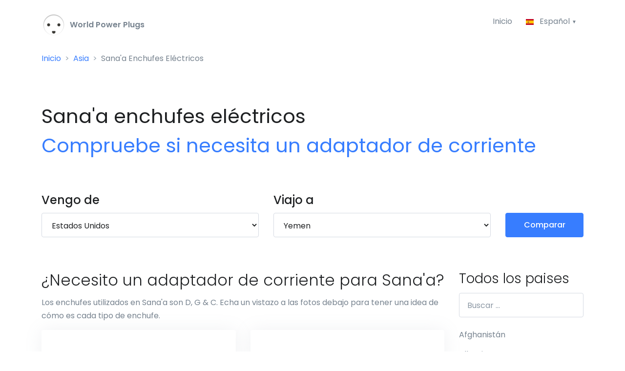

--- FILE ---
content_type: text/html; charset=UTF-8
request_url: https://world-power-plugs.com/es/sanaa
body_size: 16905
content:
<!DOCTYPE HTML>
<html lang="es" prefix="og: http://ogp.me/ns#">
<head>
    <meta http-equiv="Content-Type" content="text/html; charset=utf-8" />
    <meta name="viewport" content="width=device-width, initial-scale=1, shrink-to-fit=no">
    <title>Sana&#039;a: Compruebe los enchufes eléctricos | World-Power-Plugs.com</title>
    <meta name="description" content="Comprueba si necesita algún adaptador eléctrico cuando viaja a Sana&#039;a. Vea qué tipos de enchufes se utilizan en Sana&#039;a y qué voltaje y frecuencia se utilizan.">
    <meta name="csrf-token" content="2kWKNKR9OvkTlpeVBf4BEjeGutbvTxWiPBFxz8pK">

    <!-- Google tag (gtag.js) -->
    <script async src="https://www.googletagmanager.com/gtag/js?id=G-5BPTFPCWJ8"></script>
    <script>
        window.dataLayer = window.dataLayer || [];
        function gtag(){dataLayer.push(arguments);}
        gtag('js', new Date());

        gtag('config', 'G-5BPTFPCWJ8');
    </script>

    <meta property="og:title" content="Sana&#039;a: Compruebe los enchufes eléctricos | World-Power-Plugs.com" />
    <meta property="og:description" content="Comprueba si necesita algún adaptador eléctrico cuando viaja a Sana&#039;a. Vea qué tipos de enchufes se utilizan en Sana&#039;a y qué voltaje y frecuencia se utilizan." />
    <meta property="og:image" content="https://world-power-plugs.com/img/og-image-world-power-plugs.jpg" />
    <meta property="og:image:width" content="1200" />
    <meta property="og:image:height" content="630" />
    <meta property="og:url" content="https://world-power-plugs.com/es/sanaa" />
    <meta property="og:type" content="website" />

    <link rel="canonical" href="https://world-power-plugs.com/es/sanaa">
    <link rel="apple-touch-icon" sizes="180x180" href="/apple-touch-icon.png">
    <link rel="icon" type="image/png" sizes="32x32" href="/favicon-32x32.png">
    <link rel="icon" type="image/png" sizes="16x16" href="/favicon-16x16.png">
    <link rel="manifest" href="/site.webmanifest">
    <meta name="msapplication-TileColor" content="#2b5797">
    <meta name="theme-color" content="#ffffff">

    <link rel="preload" href="//fonts.googleapis.com/css?family=Poppins:300,400,500,600,700&display=swap" as="style" onload="this.onload=null;this.rel='stylesheet'" />
    <noscript><link href="//fonts.googleapis.com/css?family=Poppins:300,400,500,600,700&display=swap" rel="stylesheet" type="text/css" /></noscript>
    <link rel="stylesheet" href="/css/all.css?id=45f6048c9eb55b0b5458">
    <style>
        .sidebar-all-countries .list-unstyled {height: 1000px; overflow: hidden;}
    </style>

    <link rel="alternate" hreflang="x-default" href="/sanaa">
        <link rel="alternate" hreflang="en" href="/sanaa">
        <link rel="alternate" hreflang="es" href="/es/sanaa">
        <link rel="alternate" hreflang="nl" href="/nl/sanaa">
        <link rel="alternate" hreflang="de" href="/de/sanaa">
        <link rel="alternate" hreflang="fr" href="/fr/sanaa">
        <link rel="alternate" hreflang="it" href="/it/sanaa">
        <link rel="alternate" hreflang="se" href="/se/sanaa">
        <link rel="alternate" hreflang="pl" href="/pl/sana">
        <link rel="alternate" hreflang="tr" href="/tr/sana&#039;a">
        <link rel="preconnect" href="https://pagead2.googlesyndication.com/">
        <meta http-equiv="Content-Security-Policy" content="block-all-mixed-content" />
    <script async src="https://pagead2.googlesyndication.com/pagead/js/adsbygoogle.js?client=ca-pub-0027027047666168" crossorigin="anonymous"></script>
    </head>
<body>
<header id="header" class="u-header u-header--bg-transparent u-header--show-hide-md"
        data-header-fix-moment="500"
        data-header-fix-effect="slide">
    <div class="u-header__section">
        <div id="logoAndNav" class="container pt-2">
            <nav class="js-mega-menu navbar navbar-expand-md u-header__navbar u-header__navbar--no-space">
                <a href="/es">
                    <img src="/img/logo-50x50.png" width="50" height="50" /> <strong><span style="color:#77838f">&nbsp;World Power Plugs</span></strong>
                </a>

                <button type="button" class="navbar-toggler btn u-hamburger"
                        aria-label="Toggle navigation"
                        aria-expanded="false"
                        aria-controls="navBar"
                        data-toggle="collapse"
                        data-target="#navBar">
                    <span id="hamburgerTrigger" class="u-hamburger__box">
                      <span class="u-hamburger__inner"></span>
                    </span>
                </button>

                <div id="navBar" class="collapse navbar-collapse u-header__navbar-collapse justify-content-end">
                    <ul class="navbar-nav u-header__navbar-nav">
                        <li class="">
                            <a id="homeMegaMenu" class="nav-link u-header__nav-link" href="/es">Inicio</a>
                        </li>

                        <li class="nav-item hs-has-sub-menu u-header__nav-item" data-event="click">
                            <a id="pagesMegaMenu" style="cursor: default;" href="" class="nav-link u-header__nav-link u-header__nav-link-toggle" aria-haspopup="true" aria-expanded="false" aria-labelledby="pagesSubMenu">
                                <img class="dropdown-item-icon" src="/svg/flags/4x3/es.svg" alt="SVG">
                                 Español                             </a>

                            <ul id="pagesSubMenu" class="hs-sub-menu u-header__sub-menu u-header__sub-menu--spacer" aria-labelledby="pagesMegaMenu" style="min-width: 230px;">
                                                            <li>
                                    <a class="nav-link u-header__sub-menu-nav-link" href="/sanaa" aria-haspopup="true" aria-expanded="false">
                                        <img class="dropdown-item-icon" src="/svg/flags/4x3/us.svg" alt="SVG"> English
                                    </a>
                                </li>
                                                                                                                    <li>
                                    <a class="nav-link u-header__sub-menu-nav-link " href="/de/sanaa">
                                        <img class="dropdown-item-icon" src="/svg/flags/4x3/de.svg" alt="SVG"> Deutsch
                                    </a>
                                </li>
                                                                                        <li>
                                    <a class="nav-link u-header__sub-menu-nav-link" href="/fr/sanaa">
                                        <img class="dropdown-item-icon" src="/svg/flags/4x3/fr.svg" alt="SVG"> Français
                                    </a>
                                </li>
                                                                                        <li>
                                    <a class="nav-link u-header__sub-menu-nav-link" href="/it/sanaa">
                                        <img class="dropdown-item-icon" src="/svg/flags/4x3/it.svg" alt="SVG"> Italiano
                                    </a>
                                </li>
                                                                                        <li>
                                    <a class="nav-link u-header__sub-menu-nav-link" href="/nl/sanaa">
                                        <img class="dropdown-item-icon" src="/svg/flags/4x3/nl.svg" alt="SVG"> Nederlands
                                    </a>
                                </li>
                                                                                        <li>
                                    <a class="nav-link u-header__sub-menu-nav-link" href="/se/sanaa">
                                        <img class="dropdown-item-icon" src="/svg/flags/4x3/se.svg" alt="SVG"> Svenska
                                    </a>
                                </li>
                                                                                        <li>
                                    <a class="nav-link u-header__sub-menu-nav-link" href="/pl/sana">
                                        <img class="dropdown-item-icon" src="/svg/flags/4x3/pl.svg" alt="SVG"> Polski
                                    </a>
                                </li>
                                                                                        <li>
                                    <a class="nav-link u-header__sub-menu-nav-link" href="/tr/sana&#039;a">
                                        <img class="dropdown-item-icon" src="/svg/flags/4x3/tr.svg" alt="SVG"> Türkçe
                                    </a>
                                </li>
                                                        </ul>
                        </li>
                    </ul>
                </div>
            </nav>
        </div>

                    <div class="container">
                <nav aria-label="breadcrumb">
                    <nav aria-label="breadcrumb">
        <ol class="breadcrumb">
            
                                    <li class="breadcrumb-item"><a href="/es">Inicio</a></li>
                
            
                                    <li class="breadcrumb-item"><a href="https://world-power-plugs.com/es/asia">Asia</a></li>
                
            
                                    <li class="breadcrumb-item active">Sana&#039;a Enchufes Eléctricos</li>
                
                    </ol>
    </nav>
                </nav>
            </div>
            </div>
</header>

<main id="content" role="main">
    <a id="top"></a>
        <div class="container space-1" style="padding-bottom:0rem!important">
        <div class="mb-5 mb-sm-9">
                <h1 class="font-weight-normal">
        Sana'a enchufes eléctricos<br>
        <span class="text-primary font-weight-semi-bold">Compruebe si necesita un adaptador de corriente</span>
    </h1>
        </div>
    </div>
    
        <div class="bg-light">
        <div class="container space-top-0 space-bottom-2 space-bottom-lg-2">
                <div class="row">
    <div class="col-lg-5 mb-4 mb-lg-0">
        <label class="d-block">
            <span class="h4 d-block text-dark font-weight-semi-bold mb-0">Vengo de</span>
        </label>
        <select class="form-control" id="from" name="from">
            <option value="">Seleccione un país ...</option>
            <option value="" disabled>————————————</option>
                            <option value="12" data-country-code="AU" >Australia</option>
                            <option value="13" data-country-code="AT" >Austria</option>
                            <option value="20" data-country-code="BE" >Bélgica</option>
                            <option value="36" data-country-code="CA" >Canadá</option>
                            <option value="69" data-country-code="FR" >Francia</option>
                            <option value="74" data-country-code="DE" >Alemania</option>
                            <option value="140" data-country-code="NL" >Holanda</option>
                            <option value="159" data-country-code="PL" >Polonia</option>
                            <option value="179" data-country-code="SG" >Singapore</option>
                            <option value="186" data-country-code="ES" >España</option>
                            <option value="191" data-country-code="SE" >Suecia</option>
                            <option value="192" data-country-code="CH" >Suiza</option>
                            <option value="202" data-country-code="TR" >Turquía</option>
                            <option value="209" data-country-code="GB" >Reino Unido</option>
                            <option value="214" data-country-code="US" selected>Estados Unidos</option>
                        <option value="" disabled>————————————</option>
                            <option value="1" data-country-code="AF" >Afghanistán</option>
                            <option value="2" data-country-code="AL" >Albania</option>
                            <option value="74" data-country-code="DE" >Alemania</option>
                            <option value="5" data-country-code="AD" >Andorra</option>
                            <option value="6" data-country-code="AO" >Angola</option>
                            <option value="7" data-country-code="AI" >Anguila</option>
                            <option value="8" data-country-code="AG" >Antigua y Barbuda</option>
                            <option value="141" data-country-code="AN" >Antillas Holandesas</option>
                            <option value="174" data-country-code="SA" >Arabia Saudita</option>
                            <option value="3" data-country-code="DZ" >Argelia</option>
                            <option value="9" data-country-code="AR" >Argentina</option>
                            <option value="10" data-country-code="AM" >Armenia</option>
                            <option value="11" data-country-code="AW" >Aruba</option>
                            <option value="12" data-country-code="AU" >Australia</option>
                            <option value="13" data-country-code="AT" >Austria</option>
                            <option value="14" data-country-code="AZ" >Azerbaiyán</option>
                            <option value="225" data-country-code="PT-20" >Azores</option>
                            <option value="15" data-country-code="BS" >Bahamas</option>
                            <option value="17" data-country-code="BD" >Bangladés</option>
                            <option value="18" data-country-code="BB" >Barbados</option>
                            <option value="16" data-country-code="BH" >Baréin</option>
                            <option value="21" data-country-code="BZ" >Belice</option>
                            <option value="22" data-country-code="BJ" >Benin</option>
                            <option value="23" data-country-code="BM" >Bermudas</option>
                            <option value="19" data-country-code="BY" >Bielorussia</option>
                            <option value="25" data-country-code="BO" >Bolivia</option>
                            <option value="142" data-country-code="BQ" >Bonaire</option>
                            <option value="26" data-country-code="BA" >Bosnia y Herzegovina</option>
                            <option value="27" data-country-code="BW" >Botsuana</option>
                            <option value="28" data-country-code="BR" >Brasil</option>
                            <option value="30" data-country-code="BN" >Brunéi</option>
                            <option value="31" data-country-code="BG" >Bulgaria</option>
                            <option value="32" data-country-code="BF" >Burkina Faso</option>
                            <option value="33" data-country-code="BI" >Burundi</option>
                            <option value="24" data-country-code="BT" >Butan</option>
                            <option value="20" data-country-code="BE" >Bélgica</option>
                            <option value="37" data-country-code="CV" >Cabo Verde</option>
                            <option value="34" data-country-code="KH" >Camboya</option>
                            <option value="35" data-country-code="CM" >Camerún</option>
                            <option value="36" data-country-code="CA" >Canadá</option>
                            <option value="162" data-country-code="QA" >Catar</option>
                            <option value="40" data-country-code="TD" >Chad</option>
                            <option value="41" data-country-code="CL" >Chile</option>
                            <option value="42" data-country-code="CN" >China</option>
                            <option value="51" data-country-code="CY" >Chipre</option>
                            <option value="256" data-country-code="VA" >Ciudad del Vaticano</option>
                            <option value="43" data-country-code="CO" >Colombia</option>
                            <option value="44" data-country-code="KM" >Comoros</option>
                            <option value="45" data-country-code="CD" >Congo</option>
                            <option value="149" data-country-code="KP" >Corea del Norte</option>
                            <option value="185" data-country-code="KR" >Corea del Sur</option>
                            <option value="48" data-country-code="CI" >Costa de Marfil</option>
                            <option value="47" data-country-code="CR" >Costa Rica</option>
                            <option value="49" data-country-code="HR" >Croacia</option>
                            <option value="50" data-country-code="CU" >Cuba</option>
                            <option value="143" data-country-code="CW" >Curazao</option>
                            <option value="53" data-country-code="DK" >Dinamarca</option>
                            <option value="54" data-country-code="DJ" >Djibouti</option>
                            <option value="55" data-country-code="DM" >Dominica</option>
                            <option value="58" data-country-code="EC" >Ecuador</option>
                            <option value="59" data-country-code="EG" >Egipto</option>
                            <option value="60" data-country-code="SV" >El Salvador</option>
                            <option value="208" data-country-code="AE" >Emiratos Árabes Unidos (EAU)</option>
                            <option value="62" data-country-code="ER" >Eritrea</option>
                            <option value="211" data-country-code="GB-SCT" >Escosia</option>
                            <option value="180" data-country-code="SK" >Eslovaquia</option>
                            <option value="181" data-country-code="SI" >Eslovenia</option>
                            <option value="186" data-country-code="ES" >España</option>
                            <option value="214" data-country-code="US" >Estados Unidos</option>
                            <option value="63" data-country-code="EE" >Estonia</option>
                            <option value="64" data-country-code="ET" >Etiopía</option>
                            <option value="158" data-country-code="PH" >Filipinas</option>
                            <option value="68" data-country-code="FI" >Finlandia</option>
                            <option value="67" data-country-code="FJ" >Fiyi</option>
                            <option value="69" data-country-code="FR" >Francia</option>
                            <option value="71" data-country-code="GA" >Gabón</option>
                            <option value="212" data-country-code="GB-WLS" >Gales</option>
                            <option value="72" data-country-code="GM" >Gambia</option>
                            <option value="73" data-country-code="GE" >Georgia</option>
                            <option value="75" data-country-code="GH" >Ghana</option>
                            <option value="76" data-country-code="GI" >Gibraltar</option>
                            <option value="79" data-country-code="GD" >Granada</option>
                            <option value="77" data-country-code="GR" >Grecia</option>
                            <option value="78" data-country-code="GL" >Groenlandia</option>
                            <option value="80" data-country-code="GP" >Guadalupe</option>
                            <option value="81" data-country-code="GU" >Guam</option>
                            <option value="82" data-country-code="GT" >Guatemala</option>
                            <option value="70" data-country-code="GF" >Guiana Francesa</option>
                            <option value="83" data-country-code="GN" >Guinea</option>
                            <option value="84" data-country-code="GW" >Guinea-Bisáu</option>
                            <option value="61" data-country-code="GQ" >Guinea Ecuatorial</option>
                            <option value="85" data-country-code="GY" >Guyana</option>
                            <option value="86" data-country-code="HT" >Haití</option>
                            <option value="236" data-country-code="US-HI" >Hawai</option>
                            <option value="140" data-country-code="NL" >Holanda</option>
                            <option value="87" data-country-code="HN" >Honduras</option>
                            <option value="88" data-country-code="HK" >Hong Kong</option>
                            <option value="89" data-country-code="HU" >Hungría</option>
                            <option value="229" data-country-code="ES-IB" >Ibiza</option>
                            <option value="91" data-country-code="IN" >India</option>
                            <option value="92" data-country-code="ID" >Indonesia</option>
                            <option value="210" data-country-code="GB-ENG" >Inglaterra</option>
                            <option value="94" data-country-code="IQ" >Irak</option>
                            <option value="95" data-country-code="IE" >Irlanda</option>
                            <option value="213" data-country-code="GB-NI" >Irlanda del Norte</option>
                            <option value="93" data-country-code="IR" >Irán</option>
                            <option value="96" data-country-code="IM" >Isla de Man</option>
                            <option value="231" data-country-code="CX" >Isla de Navidad</option>
                            <option value="233" data-country-code="CL-EAS" >Isla de Pascua</option>
                            <option value="243" data-country-code="NF" >Isla Norfolk</option>
                            <option value="90" data-country-code="IS" >Islandia</option>
                            <option value="224" data-country-code="AX" >Islas Aland</option>
                            <option value="226" data-country-code="ES-BAL" >Islas Baleares</option>
                            <option value="38" data-country-code="KY" >Islas Caimán</option>
                            <option value="230" data-country-code="ES-CN" >Islas Canarias</option>
                            <option value="232" data-country-code="CC" >Islas Cocos (Keeling)</option>
                            <option value="66" data-country-code="FO" >Islas Feroe</option>
                            <option value="235" data-country-code="EC-GAL" >Islas Galápagos</option>
                            <option value="65" data-country-code="FK" >Islas Malvinas</option>
                            <option value="244" data-country-code="MP" >Islas Marianas del Norte</option>
                            <option value="240" data-country-code="MH" >Islas Marshall</option>
                            <option value="182" data-country-code="SB" >Islas Salomón</option>
                            <option value="204" data-country-code="TC" >Islas Turcas y Caicos</option>
                            <option value="215" data-country-code="VI" >Islas Virgenes Americanas</option>
                            <option value="29" data-country-code="VG" >Islas Vírgenes Británicas</option>
                            <option value="97" data-country-code="IL" >Israel</option>
                            <option value="98" data-country-code="IT" >Italia</option>
                            <option value="99" data-country-code="JM" >Jamaica</option>
                            <option value="100" data-country-code="JP" >Japón</option>
                            <option value="237" data-country-code="JE" >Jersey</option>
                            <option value="101" data-country-code="JO" >Jordania</option>
                            <option value="102" data-country-code="KZ" >Kazajistán</option>
                            <option value="103" data-country-code="KE" >Kenia</option>
                            <option value="106" data-country-code="KG" >Kirguistán</option>
                            <option value="104" data-country-code="KI" >Kiribati</option>
                            <option value="238" data-country-code="XK" >Kosovo</option>
                            <option value="105" data-country-code="KW" >Kuwait</option>
                            <option value="39" data-country-code="CF" >La república Centroafricana</option>
                            <option value="107" data-country-code="LA" >Laos</option>
                            <option value="46" data-country-code="CK" >Las Islas Cook</option>
                            <option value="110" data-country-code="LS" >Lesoto</option>
                            <option value="108" data-country-code="LV" >Letonia</option>
                            <option value="111" data-country-code="LR" >Liberia</option>
                            <option value="112" data-country-code="LY" >Libia</option>
                            <option value="113" data-country-code="LI" >Liechtenstein</option>
                            <option value="114" data-country-code="LT" >Lituania</option>
                            <option value="115" data-country-code="LU" >Luxemburgo</option>
                            <option value="109" data-country-code="LB" >Líbano</option>
                            <option value="116" data-country-code="MO" >Macau</option>
                            <option value="117" data-country-code="MK" >Macedonia</option>
                            <option value="118" data-country-code="MG" >Madagascar</option>
                            <option value="239" data-country-code="PT-30" >Madeira</option>
                            <option value="120" data-country-code="MY" >Malasia</option>
                            <option value="119" data-country-code="MW" >Malaui</option>
                            <option value="121" data-country-code="MV" >Maldivas</option>
                            <option value="227" data-country-code="ES-MAL" >Mallorca</option>
                            <option value="123" data-country-code="MT" >Malta</option>
                            <option value="122" data-country-code="ML" >Malí</option>
                            <option value="134" data-country-code="MA" >Marruecos</option>
                            <option value="124" data-country-code="MQ" >Martinica</option>
                            <option value="126" data-country-code="MU" >Mauricio</option>
                            <option value="125" data-country-code="MR" >Mauritania</option>
                            <option value="241" data-country-code="YT" >Mayotte</option>
                            <option value="228" data-country-code="ES-MEN" >Menorca</option>
                            <option value="128" data-country-code="FM" >Micronesia</option>
                            <option value="129" data-country-code="MD" >Moldavia</option>
                            <option value="131" data-country-code="MN" >Mongolia</option>
                            <option value="132" data-country-code="ME" >Montenegro</option>
                            <option value="133" data-country-code="MS" >Montserrat</option>
                            <option value="135" data-country-code="MZ" >Mozambique</option>
                            <option value="136" data-country-code="MM" >Myanmar-Birmania</option>
                            <option value="127" data-country-code="MX" >México</option>
                            <option value="130" data-country-code="MC" >Mónaco</option>
                            <option value="137" data-country-code="NA" >Namibia</option>
                            <option value="138" data-country-code="NR" >Nauru</option>
                            <option value="139" data-country-code="NP" >Nepal</option>
                            <option value="146" data-country-code="NI" >Nicaragua</option>
                            <option value="148" data-country-code="NG" >Nigeria</option>
                            <option value="242" data-country-code="NU" >Niue</option>
                            <option value="150" data-country-code="NO" >Noruega</option>
                            <option value="144" data-country-code="NC" >Nueva Caledonia</option>
                            <option value="145" data-country-code="NZ" >Nueva Zelanda</option>
                            <option value="147" data-country-code="NE" >Níger</option>
                            <option value="151" data-country-code="OM" >Omán</option>
                            <option value="152" data-country-code="PK" >Pakistán</option>
                            <option value="153" data-country-code="PW" >Palau</option>
                            <option value="245" data-country-code="PS" >Palestino</option>
                            <option value="154" data-country-code="PA" >Panamá</option>
                            <option value="155" data-country-code="PG" >Papúa Nueva Guinea</option>
                            <option value="156" data-country-code="PY" >Paraguay</option>
                            <option value="157" data-country-code="PE" >Perú</option>
                            <option value="246" data-country-code="PN" >Pitcairn</option>
                            <option value="234" data-country-code="PF" >Polinesia Francés</option>
                            <option value="159" data-country-code="PL" >Polonia</option>
                            <option value="160" data-country-code="PT" >Portugal</option>
                            <option value="161" data-country-code="PR" >Puerto Rico</option>
                            <option value="209" data-country-code="GB" >Reino Unido</option>
                            <option value="52" data-country-code="CZ" >República Checa</option>
                            <option value="56" data-country-code="DO" >República Dominicana</option>
                            <option value="163" data-country-code="RE" >Reunión</option>
                            <option value="166" data-country-code="RW" >Ruanda</option>
                            <option value="164" data-country-code="RO" >Rumania</option>
                            <option value="165" data-country-code="RU" >Rusia</option>
                            <option value="247" data-country-code="BQ-SA" >Saba</option>
                            <option value="258" data-country-code="EH" >Sahara Occidental</option>
                            <option value="171" data-country-code="WS" >Samoa</option>
                            <option value="4" data-country-code="AS" >Samoa Americana</option>
                            <option value="248" data-country-code="BL" >San Bartolomé</option>
                            <option value="167" data-country-code="KN" >San Cristóbal y Nieves</option>
                            <option value="251" data-country-code="BQ-SE" >San Eustaquio</option>
                            <option value="172" data-country-code="SM" >San Marino</option>
                            <option value="169" data-country-code="SX" >San Martín</option>
                            <option value="250" data-country-code="PM" >San Pedro y Miquelón</option>
                            <option value="170" data-country-code="VC" >San Vicente y las Granadinas</option>
                            <option value="249" data-country-code="SH" >Santa Elena, Ascensión y Tristán de Cunha</option>
                            <option value="168" data-country-code="LC" >Santa Lucía</option>
                            <option value="173" data-country-code="ST" >Santo Tomé y Príncipe</option>
                            <option value="175" data-country-code="SN" >Senegal</option>
                            <option value="176" data-country-code="RS" >Serbia</option>
                            <option value="177" data-country-code="SC" >Seychelles</option>
                            <option value="178" data-country-code="SL" >Sierra Leona</option>
                            <option value="179" data-country-code="SG" >Singapore</option>
                            <option value="252" data-country-code="SX" >Sint Maarten</option>
                            <option value="193" data-country-code="SY" >Siria</option>
                            <option value="183" data-country-code="SO" >Somalia</option>
                            <option value="187" data-country-code="LK" >Sri Lanka</option>
                            <option value="190" data-country-code="SZ" >Suazilandia</option>
                            <option value="184" data-country-code="ZA" >Sudáfrica</option>
                            <option value="188" data-country-code="SD" >Sudán</option>
                            <option value="253" data-country-code="SS" >Sudán del Sur</option>
                            <option value="191" data-country-code="SE" >Suecia</option>
                            <option value="192" data-country-code="CH" >Suiza</option>
                            <option value="189" data-country-code="SR" >Surinam</option>
                            <option value="254" data-country-code="SJ" >Svalbard y Jan Mayen</option>
                            <option value="194" data-country-code="TW" >Taiwán</option>
                            <option value="196" data-country-code="TZ" >Tanzania</option>
                            <option value="195" data-country-code="TJ" >Tayikistán</option>
                            <option value="197" data-country-code="TH" >Thailandia</option>
                            <option value="57" data-country-code="TL" >Timor Oriental</option>
                            <option value="198" data-country-code="TG" >Togo</option>
                            <option value="199" data-country-code="TO" >Tonga</option>
                            <option value="200" data-country-code="TT" >Trinidad y Tobago</option>
                            <option value="203" data-country-code="TM" >Turkmenistán</option>
                            <option value="202" data-country-code="TR" >Turquía</option>
                            <option value="205" data-country-code="TV" >Tuvalu</option>
                            <option value="255" data-country-code="CN-54" >Tíbet</option>
                            <option value="201" data-country-code="TN" >Túnez</option>
                            <option value="207" data-country-code="UA" >Ucrania</option>
                            <option value="206" data-country-code="UG" >Uganda</option>
                            <option value="216" data-country-code="UY" >Uruguay</option>
                            <option value="217" data-country-code="UZ" >Uzbekistán</option>
                            <option value="218" data-country-code="VU" >Vanuatu</option>
                            <option value="219" data-country-code="VE" >Venezuela</option>
                            <option value="220" data-country-code="VN" >Vietnam</option>
                            <option value="257" data-country-code="WF" >Wallis y Futuna</option>
                            <option value="221" data-country-code="YE" >Yemen</option>
                            <option value="222" data-country-code="ZM" >Zambia</option>
                            <option value="223" data-country-code="ZW" >Zimbabue</option>
                    </select>
    </div>

    <div class="col-lg-5 mb-4 mb-lg-0">
        <label class="d-block">
            <span class="h4 d-block text-dark font-weight-semi-bold mb-0">Viajo a</span>
        </label>
        <select class="form-control" id="to" name="to">
            <option value="">Seleccione un país ...</option>
            <option value="" disabled>————————————</option>
                            <option value="12" data-country-code="AU" >Australia</option>
                            <option value="13" data-country-code="AT" >Austria</option>
                            <option value="20" data-country-code="BE" >Bélgica</option>
                            <option value="36" data-country-code="CA" >Canadá</option>
                            <option value="69" data-country-code="FR" >Francia</option>
                            <option value="74" data-country-code="DE" >Alemania</option>
                            <option value="140" data-country-code="NL" >Holanda</option>
                            <option value="159" data-country-code="PL" >Polonia</option>
                            <option value="179" data-country-code="SG" >Singapore</option>
                            <option value="186" data-country-code="ES" >España</option>
                            <option value="191" data-country-code="SE" >Suecia</option>
                            <option value="192" data-country-code="CH" >Suiza</option>
                            <option value="202" data-country-code="TR" >Turquía</option>
                            <option value="209" data-country-code="GB" >Reino Unido</option>
                            <option value="214" data-country-code="US" >Estados Unidos</option>
                        <option value="" disabled>————————————</option>
                            <option value="1" data-country-code="AF" >Afghanistán</option>
                            <option value="2" data-country-code="AL" >Albania</option>
                            <option value="74" data-country-code="DE" >Alemania</option>
                            <option value="5" data-country-code="AD" >Andorra</option>
                            <option value="6" data-country-code="AO" >Angola</option>
                            <option value="7" data-country-code="AI" >Anguila</option>
                            <option value="8" data-country-code="AG" >Antigua y Barbuda</option>
                            <option value="141" data-country-code="AN" >Antillas Holandesas</option>
                            <option value="174" data-country-code="SA" >Arabia Saudita</option>
                            <option value="3" data-country-code="DZ" >Argelia</option>
                            <option value="9" data-country-code="AR" >Argentina</option>
                            <option value="10" data-country-code="AM" >Armenia</option>
                            <option value="11" data-country-code="AW" >Aruba</option>
                            <option value="12" data-country-code="AU" >Australia</option>
                            <option value="13" data-country-code="AT" >Austria</option>
                            <option value="14" data-country-code="AZ" >Azerbaiyán</option>
                            <option value="225" data-country-code="PT-20" >Azores</option>
                            <option value="15" data-country-code="BS" >Bahamas</option>
                            <option value="17" data-country-code="BD" >Bangladés</option>
                            <option value="18" data-country-code="BB" >Barbados</option>
                            <option value="16" data-country-code="BH" >Baréin</option>
                            <option value="21" data-country-code="BZ" >Belice</option>
                            <option value="22" data-country-code="BJ" >Benin</option>
                            <option value="23" data-country-code="BM" >Bermudas</option>
                            <option value="19" data-country-code="BY" >Bielorussia</option>
                            <option value="25" data-country-code="BO" >Bolivia</option>
                            <option value="142" data-country-code="BQ" >Bonaire</option>
                            <option value="26" data-country-code="BA" >Bosnia y Herzegovina</option>
                            <option value="27" data-country-code="BW" >Botsuana</option>
                            <option value="28" data-country-code="BR" >Brasil</option>
                            <option value="30" data-country-code="BN" >Brunéi</option>
                            <option value="31" data-country-code="BG" >Bulgaria</option>
                            <option value="32" data-country-code="BF" >Burkina Faso</option>
                            <option value="33" data-country-code="BI" >Burundi</option>
                            <option value="24" data-country-code="BT" >Butan</option>
                            <option value="20" data-country-code="BE" >Bélgica</option>
                            <option value="37" data-country-code="CV" >Cabo Verde</option>
                            <option value="34" data-country-code="KH" >Camboya</option>
                            <option value="35" data-country-code="CM" >Camerún</option>
                            <option value="36" data-country-code="CA" >Canadá</option>
                            <option value="162" data-country-code="QA" >Catar</option>
                            <option value="40" data-country-code="TD" >Chad</option>
                            <option value="41" data-country-code="CL" >Chile</option>
                            <option value="42" data-country-code="CN" >China</option>
                            <option value="51" data-country-code="CY" >Chipre</option>
                            <option value="256" data-country-code="VA" >Ciudad del Vaticano</option>
                            <option value="43" data-country-code="CO" >Colombia</option>
                            <option value="44" data-country-code="KM" >Comoros</option>
                            <option value="45" data-country-code="CD" >Congo</option>
                            <option value="149" data-country-code="KP" >Corea del Norte</option>
                            <option value="185" data-country-code="KR" >Corea del Sur</option>
                            <option value="48" data-country-code="CI" >Costa de Marfil</option>
                            <option value="47" data-country-code="CR" >Costa Rica</option>
                            <option value="49" data-country-code="HR" >Croacia</option>
                            <option value="50" data-country-code="CU" >Cuba</option>
                            <option value="143" data-country-code="CW" >Curazao</option>
                            <option value="53" data-country-code="DK" >Dinamarca</option>
                            <option value="54" data-country-code="DJ" >Djibouti</option>
                            <option value="55" data-country-code="DM" >Dominica</option>
                            <option value="58" data-country-code="EC" >Ecuador</option>
                            <option value="59" data-country-code="EG" >Egipto</option>
                            <option value="60" data-country-code="SV" >El Salvador</option>
                            <option value="208" data-country-code="AE" >Emiratos Árabes Unidos (EAU)</option>
                            <option value="62" data-country-code="ER" >Eritrea</option>
                            <option value="211" data-country-code="GB-SCT" >Escosia</option>
                            <option value="180" data-country-code="SK" >Eslovaquia</option>
                            <option value="181" data-country-code="SI" >Eslovenia</option>
                            <option value="186" data-country-code="ES" >España</option>
                            <option value="214" data-country-code="US" >Estados Unidos</option>
                            <option value="63" data-country-code="EE" >Estonia</option>
                            <option value="64" data-country-code="ET" >Etiopía</option>
                            <option value="158" data-country-code="PH" >Filipinas</option>
                            <option value="68" data-country-code="FI" >Finlandia</option>
                            <option value="67" data-country-code="FJ" >Fiyi</option>
                            <option value="69" data-country-code="FR" >Francia</option>
                            <option value="71" data-country-code="GA" >Gabón</option>
                            <option value="212" data-country-code="GB-WLS" >Gales</option>
                            <option value="72" data-country-code="GM" >Gambia</option>
                            <option value="73" data-country-code="GE" >Georgia</option>
                            <option value="75" data-country-code="GH" >Ghana</option>
                            <option value="76" data-country-code="GI" >Gibraltar</option>
                            <option value="79" data-country-code="GD" >Granada</option>
                            <option value="77" data-country-code="GR" >Grecia</option>
                            <option value="78" data-country-code="GL" >Groenlandia</option>
                            <option value="80" data-country-code="GP" >Guadalupe</option>
                            <option value="81" data-country-code="GU" >Guam</option>
                            <option value="82" data-country-code="GT" >Guatemala</option>
                            <option value="70" data-country-code="GF" >Guiana Francesa</option>
                            <option value="83" data-country-code="GN" >Guinea</option>
                            <option value="84" data-country-code="GW" >Guinea-Bisáu</option>
                            <option value="61" data-country-code="GQ" >Guinea Ecuatorial</option>
                            <option value="85" data-country-code="GY" >Guyana</option>
                            <option value="86" data-country-code="HT" >Haití</option>
                            <option value="236" data-country-code="US-HI" >Hawai</option>
                            <option value="140" data-country-code="NL" >Holanda</option>
                            <option value="87" data-country-code="HN" >Honduras</option>
                            <option value="88" data-country-code="HK" >Hong Kong</option>
                            <option value="89" data-country-code="HU" >Hungría</option>
                            <option value="229" data-country-code="ES-IB" >Ibiza</option>
                            <option value="91" data-country-code="IN" >India</option>
                            <option value="92" data-country-code="ID" >Indonesia</option>
                            <option value="210" data-country-code="GB-ENG" >Inglaterra</option>
                            <option value="94" data-country-code="IQ" >Irak</option>
                            <option value="95" data-country-code="IE" >Irlanda</option>
                            <option value="213" data-country-code="GB-NI" >Irlanda del Norte</option>
                            <option value="93" data-country-code="IR" >Irán</option>
                            <option value="96" data-country-code="IM" >Isla de Man</option>
                            <option value="231" data-country-code="CX" >Isla de Navidad</option>
                            <option value="233" data-country-code="CL-EAS" >Isla de Pascua</option>
                            <option value="243" data-country-code="NF" >Isla Norfolk</option>
                            <option value="90" data-country-code="IS" >Islandia</option>
                            <option value="224" data-country-code="AX" >Islas Aland</option>
                            <option value="226" data-country-code="ES-BAL" >Islas Baleares</option>
                            <option value="38" data-country-code="KY" >Islas Caimán</option>
                            <option value="230" data-country-code="ES-CN" >Islas Canarias</option>
                            <option value="232" data-country-code="CC" >Islas Cocos (Keeling)</option>
                            <option value="66" data-country-code="FO" >Islas Feroe</option>
                            <option value="235" data-country-code="EC-GAL" >Islas Galápagos</option>
                            <option value="65" data-country-code="FK" >Islas Malvinas</option>
                            <option value="244" data-country-code="MP" >Islas Marianas del Norte</option>
                            <option value="240" data-country-code="MH" >Islas Marshall</option>
                            <option value="182" data-country-code="SB" >Islas Salomón</option>
                            <option value="204" data-country-code="TC" >Islas Turcas y Caicos</option>
                            <option value="215" data-country-code="VI" >Islas Virgenes Americanas</option>
                            <option value="29" data-country-code="VG" >Islas Vírgenes Británicas</option>
                            <option value="97" data-country-code="IL" >Israel</option>
                            <option value="98" data-country-code="IT" >Italia</option>
                            <option value="99" data-country-code="JM" >Jamaica</option>
                            <option value="100" data-country-code="JP" >Japón</option>
                            <option value="237" data-country-code="JE" >Jersey</option>
                            <option value="101" data-country-code="JO" >Jordania</option>
                            <option value="102" data-country-code="KZ" >Kazajistán</option>
                            <option value="103" data-country-code="KE" >Kenia</option>
                            <option value="106" data-country-code="KG" >Kirguistán</option>
                            <option value="104" data-country-code="KI" >Kiribati</option>
                            <option value="238" data-country-code="XK" >Kosovo</option>
                            <option value="105" data-country-code="KW" >Kuwait</option>
                            <option value="39" data-country-code="CF" >La república Centroafricana</option>
                            <option value="107" data-country-code="LA" >Laos</option>
                            <option value="46" data-country-code="CK" >Las Islas Cook</option>
                            <option value="110" data-country-code="LS" >Lesoto</option>
                            <option value="108" data-country-code="LV" >Letonia</option>
                            <option value="111" data-country-code="LR" >Liberia</option>
                            <option value="112" data-country-code="LY" >Libia</option>
                            <option value="113" data-country-code="LI" >Liechtenstein</option>
                            <option value="114" data-country-code="LT" >Lituania</option>
                            <option value="115" data-country-code="LU" >Luxemburgo</option>
                            <option value="109" data-country-code="LB" >Líbano</option>
                            <option value="116" data-country-code="MO" >Macau</option>
                            <option value="117" data-country-code="MK" >Macedonia</option>
                            <option value="118" data-country-code="MG" >Madagascar</option>
                            <option value="239" data-country-code="PT-30" >Madeira</option>
                            <option value="120" data-country-code="MY" >Malasia</option>
                            <option value="119" data-country-code="MW" >Malaui</option>
                            <option value="121" data-country-code="MV" >Maldivas</option>
                            <option value="227" data-country-code="ES-MAL" >Mallorca</option>
                            <option value="123" data-country-code="MT" >Malta</option>
                            <option value="122" data-country-code="ML" >Malí</option>
                            <option value="134" data-country-code="MA" >Marruecos</option>
                            <option value="124" data-country-code="MQ" >Martinica</option>
                            <option value="126" data-country-code="MU" >Mauricio</option>
                            <option value="125" data-country-code="MR" >Mauritania</option>
                            <option value="241" data-country-code="YT" >Mayotte</option>
                            <option value="228" data-country-code="ES-MEN" >Menorca</option>
                            <option value="128" data-country-code="FM" >Micronesia</option>
                            <option value="129" data-country-code="MD" >Moldavia</option>
                            <option value="131" data-country-code="MN" >Mongolia</option>
                            <option value="132" data-country-code="ME" >Montenegro</option>
                            <option value="133" data-country-code="MS" >Montserrat</option>
                            <option value="135" data-country-code="MZ" >Mozambique</option>
                            <option value="136" data-country-code="MM" >Myanmar-Birmania</option>
                            <option value="127" data-country-code="MX" >México</option>
                            <option value="130" data-country-code="MC" >Mónaco</option>
                            <option value="137" data-country-code="NA" >Namibia</option>
                            <option value="138" data-country-code="NR" >Nauru</option>
                            <option value="139" data-country-code="NP" >Nepal</option>
                            <option value="146" data-country-code="NI" >Nicaragua</option>
                            <option value="148" data-country-code="NG" >Nigeria</option>
                            <option value="242" data-country-code="NU" >Niue</option>
                            <option value="150" data-country-code="NO" >Noruega</option>
                            <option value="144" data-country-code="NC" >Nueva Caledonia</option>
                            <option value="145" data-country-code="NZ" >Nueva Zelanda</option>
                            <option value="147" data-country-code="NE" >Níger</option>
                            <option value="151" data-country-code="OM" >Omán</option>
                            <option value="152" data-country-code="PK" >Pakistán</option>
                            <option value="153" data-country-code="PW" >Palau</option>
                            <option value="245" data-country-code="PS" >Palestino</option>
                            <option value="154" data-country-code="PA" >Panamá</option>
                            <option value="155" data-country-code="PG" >Papúa Nueva Guinea</option>
                            <option value="156" data-country-code="PY" >Paraguay</option>
                            <option value="157" data-country-code="PE" >Perú</option>
                            <option value="246" data-country-code="PN" >Pitcairn</option>
                            <option value="234" data-country-code="PF" >Polinesia Francés</option>
                            <option value="159" data-country-code="PL" >Polonia</option>
                            <option value="160" data-country-code="PT" >Portugal</option>
                            <option value="161" data-country-code="PR" >Puerto Rico</option>
                            <option value="209" data-country-code="GB" >Reino Unido</option>
                            <option value="52" data-country-code="CZ" >República Checa</option>
                            <option value="56" data-country-code="DO" >República Dominicana</option>
                            <option value="163" data-country-code="RE" >Reunión</option>
                            <option value="166" data-country-code="RW" >Ruanda</option>
                            <option value="164" data-country-code="RO" >Rumania</option>
                            <option value="165" data-country-code="RU" >Rusia</option>
                            <option value="247" data-country-code="BQ-SA" >Saba</option>
                            <option value="258" data-country-code="EH" >Sahara Occidental</option>
                            <option value="171" data-country-code="WS" >Samoa</option>
                            <option value="4" data-country-code="AS" >Samoa Americana</option>
                            <option value="248" data-country-code="BL" >San Bartolomé</option>
                            <option value="167" data-country-code="KN" >San Cristóbal y Nieves</option>
                            <option value="251" data-country-code="BQ-SE" >San Eustaquio</option>
                            <option value="172" data-country-code="SM" >San Marino</option>
                            <option value="169" data-country-code="SX" >San Martín</option>
                            <option value="250" data-country-code="PM" >San Pedro y Miquelón</option>
                            <option value="170" data-country-code="VC" >San Vicente y las Granadinas</option>
                            <option value="249" data-country-code="SH" >Santa Elena, Ascensión y Tristán de Cunha</option>
                            <option value="168" data-country-code="LC" >Santa Lucía</option>
                            <option value="173" data-country-code="ST" >Santo Tomé y Príncipe</option>
                            <option value="175" data-country-code="SN" >Senegal</option>
                            <option value="176" data-country-code="RS" >Serbia</option>
                            <option value="177" data-country-code="SC" >Seychelles</option>
                            <option value="178" data-country-code="SL" >Sierra Leona</option>
                            <option value="179" data-country-code="SG" >Singapore</option>
                            <option value="252" data-country-code="SX" >Sint Maarten</option>
                            <option value="193" data-country-code="SY" >Siria</option>
                            <option value="183" data-country-code="SO" >Somalia</option>
                            <option value="187" data-country-code="LK" >Sri Lanka</option>
                            <option value="190" data-country-code="SZ" >Suazilandia</option>
                            <option value="184" data-country-code="ZA" >Sudáfrica</option>
                            <option value="188" data-country-code="SD" >Sudán</option>
                            <option value="253" data-country-code="SS" >Sudán del Sur</option>
                            <option value="191" data-country-code="SE" >Suecia</option>
                            <option value="192" data-country-code="CH" >Suiza</option>
                            <option value="189" data-country-code="SR" >Surinam</option>
                            <option value="254" data-country-code="SJ" >Svalbard y Jan Mayen</option>
                            <option value="194" data-country-code="TW" >Taiwán</option>
                            <option value="196" data-country-code="TZ" >Tanzania</option>
                            <option value="195" data-country-code="TJ" >Tayikistán</option>
                            <option value="197" data-country-code="TH" >Thailandia</option>
                            <option value="57" data-country-code="TL" >Timor Oriental</option>
                            <option value="198" data-country-code="TG" >Togo</option>
                            <option value="199" data-country-code="TO" >Tonga</option>
                            <option value="200" data-country-code="TT" >Trinidad y Tobago</option>
                            <option value="203" data-country-code="TM" >Turkmenistán</option>
                            <option value="202" data-country-code="TR" >Turquía</option>
                            <option value="205" data-country-code="TV" >Tuvalu</option>
                            <option value="255" data-country-code="CN-54" >Tíbet</option>
                            <option value="201" data-country-code="TN" >Túnez</option>
                            <option value="207" data-country-code="UA" >Ucrania</option>
                            <option value="206" data-country-code="UG" >Uganda</option>
                            <option value="216" data-country-code="UY" >Uruguay</option>
                            <option value="217" data-country-code="UZ" >Uzbekistán</option>
                            <option value="218" data-country-code="VU" >Vanuatu</option>
                            <option value="219" data-country-code="VE" >Venezuela</option>
                            <option value="220" data-country-code="VN" >Vietnam</option>
                            <option value="257" data-country-code="WF" >Wallis y Futuna</option>
                            <option value="221" data-country-code="YE" selected>Yemen</option>
                            <option value="222" data-country-code="ZM" >Zambia</option>
                            <option value="223" data-country-code="ZW" >Zimbabue</option>
                    </select>
    </div>
    <div class="col-lg-2 align-self-lg-end">
        <button class="btn btn-block btn-primary transition-3d-hover" onclick="compare();">Comparar</button>
    </div>

    <div id="check-result" class="js-modal-window u-modal-window mx-3 mx-md-5" style="max-width: 750px;">
    <div class="card">
        <header class="card-header bg-light py-3 px-5">
            <div class="d-flex justify-content-between align-items-center">
                <h3 class="mb-0"></h3>
                <button type="button" class="close ml-3" aria-label="Close" onclick="Custombox.modal.close();">
                    <span aria-hidden="true">×</span>
                </button>
            </div>
        </header>
        <div class="card-body p-5">
        </div>
    </div>
</div>

<script>
    var compare = function() {
        var countryFromId = document.getElementById('from').value;
        var countryToId = document.getElementById('to').value;

        if (countryFromId == '') {
            alert('Por favor, seleccione el país desde el cual viaja.');
            return;
        }

        if (countryToId == '') {
            alert('Por favor, seleccione el país al que viaja.');
            return;
        }

        check(countryFromId, countryToId);
    };

    var check = function(countryFromId, countryToId){
        $.ajax({
            method: 'GET',
            url: '/ajax/check?f=' + countryFromId + '&t=' + countryToId + '&l=' + $('html').attr('lang'),
            success: function(data) {
                $('#check-result .card-header h3').text(data.from + ' a ' + data.to);

                $('#check-result .card-body').html(data.html);
                new Custombox.modal({
                    content: {
                        target: '#check-result',
                    }
                }).open();
            },
            error: function() {
                console.log(arguments);
            }
        });
    }
</script></div>        </div>
    </div>
    
    <div class="container mb-2">
        <div class="row">
            <div class="col-lg-9 mb-9 mb-lg-0">
                    <h2>¿Necesito un adaptador de corriente para Sana'a?</h2>
        <p>Los enchufes utilizados en Sana'a son D, G & C. Echa un vistazo a las fotos debajo para tener una idea de cómo es cada tipo de enchufe.</p>

    <div class="card-deck d-block d-md-flex card-md-gutters-3">
        <div class="card card-text-dark border-0 shadow-sm mb-5">
            <div class="card-body p-6">
                <a class="js-fancybox u-media-viewer" href="javascript:;" data-src="https://world-power-plugs.com/img/plugs/es/yemen-enchufes-eléctricos.png" data-caption="Sana'a enchufes eléctricos" data-speed="700">
                    <img src="https://world-power-plugs.com/img/plugs/es/yemen-enchufes-eléctricos.png" alt="Sana'a enchufes eléctricos">
                    <span class="u-media-viewer__container">
                        <span class="u-media-viewer__icon">
                            <span class="fas fa-plus u-media-viewer__icon-inner"></span>
                        </span>
                    </span>
                </a>
            </div>
        </div>
        <div class="card card-text-dark border-0 shadow-sm mb-5">
            <div class="card-body p-6 text-center">
                <h4 class="h6 mb-1">¿No te suena?</h4>
                <p>¿Los enchufes se ven diferentes en su país? Necesitará un adaptador.</p>
                <a href="https://www.amazon.com/gp/product/B07RC8CD1B?tag=worldpowerplu-20" target="_blank" rel="sponsored nofollow" class="mb-3 d-block">
                    <img src="https://world-power-plugs.com/img/products/B01I9F3ONC-200x200.jpg" alt="Adaptador de enchufe universal" width="200"><br>
                </a>
                <a class="btn btn-primary btn-sm transition-3d-hover mb-1 mb-sm-0 mr-sm-1" href="https://www.amazon.com/gp/product/B07RC8CD1B?tag=worldpowerplu-20" target="_blank"
                   rel="sponsored nofollow">Haga click para adaptador Sana'a</a>
                <div class="small text-muted mt-3">Anuncio</div>
            </div>
        </div>
    </div>

    <div class="alert alert-warning alert-dismissible fade show" role="alert">
        <button type="button" class="close" data-dismiss="alert" aria-label="Close">
            <span aria-hidden="true">×</span>
        </button>
        <small>¡Ten cuidado! La mayoría de los adaptadores de enchufe de alimentación universal no son capaces de conectarse a enchufes D y M, asegúrese de comprar una pieza de conexión adecuada para los tipos de enchufe D o M.</small>
    </div>

    <ul class="list-unstyled mt-6 mt-lg-0 px-0">
                    <li class="overflow-hidden mb-4">
                <p class="m-0"><strong>Tipo D</strong> - Se utiliza principalmente en la India, Pakistán, Nepal, Sri Lanka y algunos países africanos. Ningún otro tipo de enchufe cabe en un zócalo tipo D.</p>
            </li>
                    <li class="overflow-hidden mb-4">
                <p class="m-0"><strong>Tipo G</strong> - De origen británico, se utiliza principalmente en el Reino Unido, Irlanda, Malta, Malasia y Singapur, pero también en muchos otros países. Ningún otro tipo de enchufe cabe en una toma de corriente del tipo G.</p>
            </li>
                    <li class="overflow-hidden ">
                <p class="m-0"><strong>Tipo C</strong> - El enchufe europeo estándar. Comúnmente utilizado en Europa, América del Sur y Asia, pero también en muchos otros países. Los enchufes de tipo E y F también caben en una toma de corriente de tipo C.</p>
            </li>
            </ul>

    

    <div class="alert alert-primary fade show" role="alert">
        <small>
            Si no estás seguro de si las tomas de corriente y los enchufes utilizados en tu país son los mismos que en Sana'a, puedes utilizar la <a href="#top">herramienta</a> de la parte superior de esta página para comprobar si necesitas un adaptador de viaje.        </small>
    </div>

    <hr class="my-7">

    <h2>Tensión y frecuencia en Sana'a</h2>
    <p>Todos los enchufes en Sana'a proporcionan una tensión estándar de 230V con una frecuencia de 50Hz.</p>
    <p>Puede usar todo sus equipos electrónicos en Sana'a si el voltaje estándar en su propio país está entre 220V-240V. Este es el caso principalmente en Europa, Australia, Reino Unido y la mayoría de los países de África y Asia.</p><p>Si el voltaje estándar en su país está dentro del rango de 100V-127V (que es más común en los EE.UU., Canadá y países de América del Sur), necesitará un convertidor de voltaje en Sana'a. Sin convertidor usted podría dañar su equipo electrónico.</p>    <p>La frecuencia estándar en Sana'a es <b>50Hz</b>.</p>
    <p>Si esta frecuencia es diferente a la de su país de origen por favor, tenga cuidado al conectar sus dispositivos. Verifique la letra pequeña presente encima del dispositivo para ver si el dispositivo puede manejar esta nueva frecuencia.</p>

    

    <hr class="my-7">

    <ins class="adsbygoogle"
         style="display:block"
         data-ad-client="ca-pub-0027027047666168"
         data-ad-slot="2258814050"
         data-ad-format="auto"
         data-full-width-responsive="true"></ins>
    <script>
        (adsbygoogle = window.adsbygoogle || []).push({});
    </script>

    <hr class="my-7">
<h2>Preguntas más frecuentes</h2>
<p>A continuación encontrará las respuestas a algunas de las preguntas más frecuentes sobre los enchufes y tomas eléctricas de Sana'a:</p>
<div class="faq-question">
    <h3 class="faq-question-name">¿Necesito un adaptador de viaje para Sana'a?</h3>
    <div class="faq-question-answer">
        <p>
	Las tomas de corriente y los enchufes de Sana&#039;a son de  estos tipos D, G &amp; C <small>(<a href="#tipos-de-enchufes-y-tomas-eléctricas">ver imagenes</a>)</small>.
    Si tu país utiliza las mismas tomas de corriente y enchufes, no necesitarás un adaptador de viaje.
    Sin embargo, es posible que necesites un convertidor de voltaje si el voltaje es diferente.
    ¿Las tomas de corriente y los enchufes de Sana&#039;a son distintos a los de tu país?
    En ese caso sí necesitas un <a href="https://www.amazon.com/gp/product/B07RC8CD1B?tag=worldpowerplu-20" target="_blank" rel="sponsored nofollow">adaptador de viaje</a>.
</p>
<p>
	¿No estás seguro de si las tomas de corriente y los enchufes utilizados en tu país son los mismos que en Sana&#039;a?
    Utiliza la <a href="#top">herramienta</a> de la parte superior de esta página para comprobarlo.
</p>
    </div>
</div>

<div class="faq-question">
    <h3 class="faq-question-name">¿Necesito un conversor de voltaje para Sana'a?</h3>
    <div class="faq-question-answer">
        <p>
    El voltaje utilizado en Sana&#039;a es 230V y la frecuencia es 50Hz.
	Si esto es igual en tu país, no necesitas un conversor de voltaje cuando viajes a Sana&#039;a.
    Si el voltaje y/o la frecuencia de tu país son diferentes, debes comprobar si tus dispositivos son de doble voltaje.
	Hoy en día, muchos dispositivos electrónicos como los utensilios de peluquería o los cargadores de un ordenador portátil, teléfono, iPad, tableta o lector electrónico son de doble voltaje, pero siempre debes volver a comprobarlo antes de utilizar el dispositivo en otro país.
</p>
<p>
	Deberías consultar la letra pequeña de un dispositivo o adaptador de corriente para ver si es de doble voltaje o no.
    Si ves impreso 100-240 V 50/60 Hz en el dispositivo o adaptador de corriente, es de doble voltaje y funcionará con todos los voltajes y frecuencias utilizados en todo el mundo.
</p>
<p>
	Si tu dispositivo o adaptador de corriente no es de doble voltaje o no estás seguro, y el voltaje y/o la frecuencia en Sana&#039;a difieren de los de tu propio país, debes utilizar un <a href="https://www.amazon.com/dp/B01E140XWA/?tag=worldpowerplu-20" target="_blank" rel="sponsored nofollow">conversor de voltaje</a> cuando enchufes tus dispositivos y adaptadores de corriente en Sana&#039;a.
</p>
    </div>
</div>

<div class="faq-question">
    <h3 class="faq-question-name">¿Cuál es la diferencia entre un adaptador de viaje y un conversor de voltaje?</h3>
    <div class="faq-question-answer">
        <p>
	Un adaptador de viaje es un dispositivo que te permite enchufar tus dispositivos electrónicos en tomas de corriente de países extranjeros donde el tipo de enchufe es diferente. No cambia el voltaje de la electricidad.
</p>
<p>
	Un conversor de voltaje, por otra parte, es un dispositivo que convierte el voltaje de la electricidad de un valor a otro.
    Es necesario cuando viajas a un país con un voltaje distinto para el que está diseñado tu dispositivo.
    Por ejemplo, si viajas de Estados Unidos (donde el voltaje es de 110-120 V) a Europa (donde el voltaje es de 220-240 V), necesitarás un convertidor de voltaje para utilizar tus dispositivos de 110 V.
</p>
<p>
	Es importante tener en cuenta que algunos dispositivos electrónicos, como ordenadores portátiles y teléfonos inteligentes, tienen doble voltaje, lo que significa que pueden usarse tanto a 110 V como a 220 V. En este caso, sólo necesitarías un adaptador de viaje y no un convertidor de voltaje.
    Siempre es una buena idea comprobar los requisitos de voltaje de tus dispositivos electrónicos antes de viajar a un país extranjero.
</p>
    </div>
</div>
<div class="faq-question">
    <h3 class="faq-question-name">¿Cómo sé si mi dispositivo eléctrico es de doble voltaje?</h3>
    <div class="faq-question-answer">
        <p>
	Deberías consultar la letra pequeña de un dispositivo eléctrico o adaptador de corriente para ver si es de doble voltaje o no.
    Si ves impreso 100-240V 50/60Hz en el dispositivo o adaptador de corriente, es de doble voltaje y funcionará con todos los voltajes y frecuencias utilizados en el mundo.
    Si no encuentras esta información en el propio dispositivo o adaptador de corriente, quizá puedas encontrarla en el manual o poniéndote en contacto con el fabricante del dispositivo.
</p>
    </div>
</div>
<div class="faq-question">
    <h3 class="faq-question-name">¿Puedo cargar mi iPhone, teléfono Android u otro smartphone en Sana'a?</h3>
    <div class="faq-question-answer">
        <p>
	Los cargadores de iPhones, teléfonos Android y otros smartphones o teléfonos móviles suelen ser de doble voltaje, por lo que puedes utilizarlos en todo el mundo. Sin embargo, es posible que necesites un adaptador para enchufar el cargador a una toma de Sana&#039;a.
</p>
<p>
    Sana&#039;a usa enchufes y tomas de corriente de estos tipos D, G &amp; C <small>(<a href="#tipos-de-enchufes-y-tomas-eléctricas">ver imagenes</a>)</small>.
    Si tu país utiliza las mismas tomas de corriente y enchufes, no necesitas un adaptador de viaje.
    ¿Las tomas de corriente y los enchufes de tu país son diferentes? Entonces necesitarás un adaptador de viaje.
</p>
<p>
    ¿No estás seguro de si las tomas de corriente y los enchufes utilizados en tu país son los mismos que en Sana&#039;a?
    Utiliza la <a href="#top">herramienta</a> de la parte superior de esta página para comprobarlo.
</p>
    </div>
</div>
<div class="faq-question">
    <h3 class="faq-question-name">¿Puedo conectar el cargador de mi ordenador portátil a una toma de corriente en Sana'a?</h3>
    <div class="faq-question-answer">
        <p>
	Sí, puedes conectar el cargador de tu portátil a una toma de corriente en Sana&#039;a siempre que la toma sea compatible con el voltaje y el tipo de enchufe del cargador.
</p>
<p>
    En Sana&#039;a, el voltaje estándar es 230V y la frecuencia estándar es 50Hz.
	La mayoría de los cargadores de portátiles están diseñados para ser compatibles con una serie de voltajes (voltaje dual), por lo que deberían funcionar con los enchufes de Sana&#039;a sin problemas.
    Pero siempre debes comprobar los requisitos de voltaje del cargador de tu portátil antes de utilizarlo en otro país.
</p>
<p>
    Sin embargo, es posible que necesites utilizar un adaptador de enchufe para que la clavija del cargador encaje en las tomas de corriente utilizadas en Sana&#039;a.
    Utiliza la <a href="#top">herramienta de la parte superior de esta página</a> para comprobar si necesitas un adaptador de enchufe cuando viajes a Sana&#039;a.
</p>
    </div>
</div>
<div class="faq-question">
    <h3 class="faq-question-name">¿Puedo utilizar mi secador de pelo, plancha de pelo o rizador de pelo en Sana'a?</h3>
    <div class="faq-question-answer">
        <p>
    Poder o no poder utilizar tus herramientas favoritas para el pelo, como el secador de pelo, la plancha del pelo o el rizador de pelo en Sana&#039;a depende del tipo de enchufe que tenga tu dispositivo y de si es compatible con el voltaje y la frecuencia utilizados en Sana&#039;a.
    En Sana&#039;a los enchufes y tomas de corriente de estos tipos D, G &amp; C y usan <small>(<a href="#tipos-de-enchufes-y-tomas-eléctricas">ver imágenes</a>)</small>.
    Puedes comprobar si son los mismos que en tu país con la herramienta <a href="#top">en la parte superior de esta página</a>.
</p>
<p>
    El voltaje utilizado en Sana&#039;a es 230V con una frecuencia de 50Hz. Si el voltaje y/o la frecuencia de tu país son diferentes, es posible que necesites un conversor de voltaje si tu secador de pelo, plancha de pelo o rizador de pelo no son compatibles.
</p>
<p>
    Sin embargo, los adaptadores de viaje y los conversores de voltaje no siempre funcionan bien con dispositivos que necesiten mucha potencia, como un secador de pelo, una plancha para el pelo o un rizador de pelo, cuyo uso con estos dispositivos puede resultar peligroso.
    Así que una opción más segura sería comprar un <a href="https://www.amazon.com/dp/B0068SZ7UG?tag=worldpowerplu-20" target="_blank" rel="sponsored nofollow">secador de pelo</a> de doble voltaje específico para viajes, <a href="https://www.amazon.com/dp/B0BYZPSLZK?tag=worldpowerplu-20" target="_blank" rel="sponsored nofollow">plancha de pelo</a> o <a href="https://www.amazon.com/s?tag=worldpowerplu-20&amp;k=travel+curling+iron" target="_blank" rel="sponsored nofollow">rizador</a> que funcionará en todo el mundo. Así evitarás por completo la necesidad de un conversor de voltaje.
    Además, estos dispositivos de viaje pequeños y compactos también son más fáciles de llevar contigo cuando viajas.
</p>
    </div>
</div>
    <div class="card-deck d-block d-md-flex card-lg-gutters-3 mt-7">
        <div class="card border-0 shadow-sm my-3">
            <div class="card-body text-center">
                <h4 class="h6">Adaptador universal de viaje para Sana'a</h4>
                <a href="https://www.amazon.com/gp/product/B07RC8CD1B?tag=worldpowerplu-20" target="_blank" rel="sponsored nofollow">
                    <img src="https://world-power-plugs.com/img/products/B01I9F3ONC-200x200.jpg" alt="Adaptador universal de viaje para Sana'a" width="200"><br>
                </a>
                <a class="btn btn-primary btn-sm transition-3d-hover mb-1 mb-sm-0 mr-sm-1" href="https://www.amazon.com/gp/product/B07RC8CD1B?tag=worldpowerplu-20" target="_blank"
                   rel="sponsored nofollow">Haz clic para el adaptador para Sana'a</a>
                <div class="small text-muted mt-3">Anuncio</div>
            </div>
        </div>

        <div class="card border-0 shadow-sm my-3">
            <div class="card-body text-center">
                <h4 class="h6">Conversor de voltaje para Sana'a</h4>
                <a href="https://www.amazon.com/dp/B01E140XWA/?tag=worldpowerplu-20" target="_blank" rel="sponsored nofollow">
                    <img src="https://world-power-plugs.com/img/products/B01E140XWA-200x200.jpg" alt="Conversor de voltaje para Sana'a" width="200"><br>
                </a>
                <a class="btn btn-primary btn-sm transition-3d-hover mb-1 mb-sm-0 mr-sm-1" href="https://www.amazon.com/dp/B01E140XWA/?tag=worldpowerplu-20" target="_blank"
                   rel="sponsored nofollow">Haz clic para el conversor para Sana'a</a>
                <div class="small text-muted mt-3">Anuncio</div>
            </div>
        </div>
    </div>

                </div>

            <div class="col-lg-3">
                <div class="sidebar-all-countries">
                    <h3 class="">Todos los paises</h3>
                    <input type="text" class="form-control mb-4" placeholder="Buscar ...">
                    <ul class="list-unstyled row">
                                                    <li class="col-12 col-sm-6 col-lg-12">
                                <a href="https://world-power-plugs.com/es/afghanistán" class="text-secondary">Afghanistán</a>
                            </li>
                                                    <li class="col-12 col-sm-6 col-lg-12">
                                <a href="https://world-power-plugs.com/es/albania" class="text-secondary">Albania</a>
                            </li>
                                                    <li class="col-12 col-sm-6 col-lg-12">
                                <a href="https://world-power-plugs.com/es/alemania" class="text-secondary">Alemania</a>
                            </li>
                                                    <li class="col-12 col-sm-6 col-lg-12">
                                <a href="https://world-power-plugs.com/es/andorra" class="text-secondary">Andorra</a>
                            </li>
                                                    <li class="col-12 col-sm-6 col-lg-12">
                                <a href="https://world-power-plugs.com/es/angola" class="text-secondary">Angola</a>
                            </li>
                                                    <li class="col-12 col-sm-6 col-lg-12">
                                <a href="https://world-power-plugs.com/es/anguila" class="text-secondary">Anguila</a>
                            </li>
                                                    <li class="col-12 col-sm-6 col-lg-12">
                                <a href="https://world-power-plugs.com/es/antigua-y-barbuda" class="text-secondary">Antigua y Barbuda</a>
                            </li>
                                                    <li class="col-12 col-sm-6 col-lg-12">
                                <a href="https://world-power-plugs.com/es/antillas-holandesas" class="text-secondary">Antillas Holandesas</a>
                            </li>
                                                    <li class="col-12 col-sm-6 col-lg-12">
                                <a href="https://world-power-plugs.com/es/arabia-saudita" class="text-secondary">Arabia Saudita</a>
                            </li>
                                                    <li class="col-12 col-sm-6 col-lg-12">
                                <a href="https://world-power-plugs.com/es/argelia" class="text-secondary">Argelia</a>
                            </li>
                                                    <li class="col-12 col-sm-6 col-lg-12">
                                <a href="https://world-power-plugs.com/es/argentina" class="text-secondary">Argentina</a>
                            </li>
                                                    <li class="col-12 col-sm-6 col-lg-12">
                                <a href="https://world-power-plugs.com/es/armenia" class="text-secondary">Armenia</a>
                            </li>
                                                    <li class="col-12 col-sm-6 col-lg-12">
                                <a href="https://world-power-plugs.com/es/aruba" class="text-secondary">Aruba</a>
                            </li>
                                                    <li class="col-12 col-sm-6 col-lg-12">
                                <a href="https://world-power-plugs.com/es/australia" class="text-secondary">Australia</a>
                            </li>
                                                    <li class="col-12 col-sm-6 col-lg-12">
                                <a href="https://world-power-plugs.com/es/austria" class="text-secondary">Austria</a>
                            </li>
                                                    <li class="col-12 col-sm-6 col-lg-12">
                                <a href="https://world-power-plugs.com/es/azerbaiyan" class="text-secondary">Azerbaiyán</a>
                            </li>
                                                    <li class="col-12 col-sm-6 col-lg-12">
                                <a href="https://world-power-plugs.com/es/azores" class="text-secondary">Azores</a>
                            </li>
                                                    <li class="col-12 col-sm-6 col-lg-12">
                                <a href="https://world-power-plugs.com/es/bahamas" class="text-secondary">Bahamas</a>
                            </li>
                                                    <li class="col-12 col-sm-6 col-lg-12">
                                <a href="https://world-power-plugs.com/es/bangladés" class="text-secondary">Bangladés</a>
                            </li>
                                                    <li class="col-12 col-sm-6 col-lg-12">
                                <a href="https://world-power-plugs.com/es/barbados" class="text-secondary">Barbados</a>
                            </li>
                                                    <li class="col-12 col-sm-6 col-lg-12">
                                <a href="https://world-power-plugs.com/es/baréin" class="text-secondary">Baréin</a>
                            </li>
                                                    <li class="col-12 col-sm-6 col-lg-12">
                                <a href="https://world-power-plugs.com/es/belice" class="text-secondary">Belice</a>
                            </li>
                                                    <li class="col-12 col-sm-6 col-lg-12">
                                <a href="https://world-power-plugs.com/es/benin" class="text-secondary">Benin</a>
                            </li>
                                                    <li class="col-12 col-sm-6 col-lg-12">
                                <a href="https://world-power-plugs.com/es/bermudas" class="text-secondary">Bermudas</a>
                            </li>
                                                    <li class="col-12 col-sm-6 col-lg-12">
                                <a href="https://world-power-plugs.com/es/bielorussia" class="text-secondary">Bielorussia</a>
                            </li>
                                                    <li class="col-12 col-sm-6 col-lg-12">
                                <a href="https://world-power-plugs.com/es/bolivia" class="text-secondary">Bolivia</a>
                            </li>
                                                    <li class="col-12 col-sm-6 col-lg-12">
                                <a href="https://world-power-plugs.com/es/bonaire" class="text-secondary">Bonaire</a>
                            </li>
                                                    <li class="col-12 col-sm-6 col-lg-12">
                                <a href="https://world-power-plugs.com/es/bosnia-y-herzegovina" class="text-secondary">Bosnia y Herzegovina</a>
                            </li>
                                                    <li class="col-12 col-sm-6 col-lg-12">
                                <a href="https://world-power-plugs.com/es/botsuana" class="text-secondary">Botsuana</a>
                            </li>
                                                    <li class="col-12 col-sm-6 col-lg-12">
                                <a href="https://world-power-plugs.com/es/brasil" class="text-secondary">Brasil</a>
                            </li>
                                                    <li class="col-12 col-sm-6 col-lg-12">
                                <a href="https://world-power-plugs.com/es/brunéi" class="text-secondary">Brunéi</a>
                            </li>
                                                    <li class="col-12 col-sm-6 col-lg-12">
                                <a href="https://world-power-plugs.com/es/bulgaria" class="text-secondary">Bulgaria</a>
                            </li>
                                                    <li class="col-12 col-sm-6 col-lg-12">
                                <a href="https://world-power-plugs.com/es/burkina-faso" class="text-secondary">Burkina Faso</a>
                            </li>
                                                    <li class="col-12 col-sm-6 col-lg-12">
                                <a href="https://world-power-plugs.com/es/burundi" class="text-secondary">Burundi</a>
                            </li>
                                                    <li class="col-12 col-sm-6 col-lg-12">
                                <a href="https://world-power-plugs.com/es/butan" class="text-secondary">Butan</a>
                            </li>
                                                    <li class="col-12 col-sm-6 col-lg-12">
                                <a href="https://world-power-plugs.com/es/bélgica" class="text-secondary">Bélgica</a>
                            </li>
                                                    <li class="col-12 col-sm-6 col-lg-12">
                                <a href="https://world-power-plugs.com/es/cabo-verde" class="text-secondary">Cabo Verde</a>
                            </li>
                                                    <li class="col-12 col-sm-6 col-lg-12">
                                <a href="https://world-power-plugs.com/es/camboya" class="text-secondary">Camboya</a>
                            </li>
                                                    <li class="col-12 col-sm-6 col-lg-12">
                                <a href="https://world-power-plugs.com/es/camerún" class="text-secondary">Camerún</a>
                            </li>
                                                    <li class="col-12 col-sm-6 col-lg-12">
                                <a href="https://world-power-plugs.com/es/canadá" class="text-secondary">Canadá</a>
                            </li>
                                                    <li class="col-12 col-sm-6 col-lg-12">
                                <a href="https://world-power-plugs.com/es/catar" class="text-secondary">Catar</a>
                            </li>
                                                    <li class="col-12 col-sm-6 col-lg-12">
                                <a href="https://world-power-plugs.com/es/chad" class="text-secondary">Chad</a>
                            </li>
                                                    <li class="col-12 col-sm-6 col-lg-12">
                                <a href="https://world-power-plugs.com/es/chile" class="text-secondary">Chile</a>
                            </li>
                                                    <li class="col-12 col-sm-6 col-lg-12">
                                <a href="https://world-power-plugs.com/es/china" class="text-secondary">China</a>
                            </li>
                                                    <li class="col-12 col-sm-6 col-lg-12">
                                <a href="https://world-power-plugs.com/es/chipre" class="text-secondary">Chipre</a>
                            </li>
                                                    <li class="col-12 col-sm-6 col-lg-12">
                                <a href="https://world-power-plugs.com/es/ciudad-del-vaticano" class="text-secondary">Ciudad del Vaticano</a>
                            </li>
                                                    <li class="col-12 col-sm-6 col-lg-12">
                                <a href="https://world-power-plugs.com/es/colombia" class="text-secondary">Colombia</a>
                            </li>
                                                    <li class="col-12 col-sm-6 col-lg-12">
                                <a href="https://world-power-plugs.com/es/comoros" class="text-secondary">Comoros</a>
                            </li>
                                                    <li class="col-12 col-sm-6 col-lg-12">
                                <a href="https://world-power-plugs.com/es/congo" class="text-secondary">Congo</a>
                            </li>
                                                    <li class="col-12 col-sm-6 col-lg-12">
                                <a href="https://world-power-plugs.com/es/corea-del-norte" class="text-secondary">Corea del Norte</a>
                            </li>
                                                    <li class="col-12 col-sm-6 col-lg-12">
                                <a href="https://world-power-plugs.com/es/corea-del-sur" class="text-secondary">Corea del Sur</a>
                            </li>
                                                    <li class="col-12 col-sm-6 col-lg-12">
                                <a href="https://world-power-plugs.com/es/costa-de-marfil" class="text-secondary">Costa de Marfil</a>
                            </li>
                                                    <li class="col-12 col-sm-6 col-lg-12">
                                <a href="https://world-power-plugs.com/es/costa-rica" class="text-secondary">Costa Rica</a>
                            </li>
                                                    <li class="col-12 col-sm-6 col-lg-12">
                                <a href="https://world-power-plugs.com/es/croacia" class="text-secondary">Croacia</a>
                            </li>
                                                    <li class="col-12 col-sm-6 col-lg-12">
                                <a href="https://world-power-plugs.com/es/cuba" class="text-secondary">Cuba</a>
                            </li>
                                                    <li class="col-12 col-sm-6 col-lg-12">
                                <a href="https://world-power-plugs.com/es/curazao" class="text-secondary">Curazao</a>
                            </li>
                                                    <li class="col-12 col-sm-6 col-lg-12">
                                <a href="https://world-power-plugs.com/es/dinamarca" class="text-secondary">Dinamarca</a>
                            </li>
                                                    <li class="col-12 col-sm-6 col-lg-12">
                                <a href="https://world-power-plugs.com/es/djibouti" class="text-secondary">Djibouti</a>
                            </li>
                                                    <li class="col-12 col-sm-6 col-lg-12">
                                <a href="https://world-power-plugs.com/es/dominica" class="text-secondary">Dominica</a>
                            </li>
                                                    <li class="col-12 col-sm-6 col-lg-12">
                                <a href="https://world-power-plugs.com/es/ecuador" class="text-secondary">Ecuador</a>
                            </li>
                                                    <li class="col-12 col-sm-6 col-lg-12">
                                <a href="https://world-power-plugs.com/es/egipto" class="text-secondary">Egipto</a>
                            </li>
                                                    <li class="col-12 col-sm-6 col-lg-12">
                                <a href="https://world-power-plugs.com/es/el-salvador" class="text-secondary">El Salvador</a>
                            </li>
                                                    <li class="col-12 col-sm-6 col-lg-12">
                                <a href="https://world-power-plugs.com/es/emiratos-árabes-unidos-eau" class="text-secondary">Emiratos Árabes Unidos (EAU)</a>
                            </li>
                                                    <li class="col-12 col-sm-6 col-lg-12">
                                <a href="https://world-power-plugs.com/es/eritrea" class="text-secondary">Eritrea</a>
                            </li>
                                                    <li class="col-12 col-sm-6 col-lg-12">
                                <a href="https://world-power-plugs.com/es/escosia" class="text-secondary">Escosia</a>
                            </li>
                                                    <li class="col-12 col-sm-6 col-lg-12">
                                <a href="https://world-power-plugs.com/es/eslovaquia" class="text-secondary">Eslovaquia</a>
                            </li>
                                                    <li class="col-12 col-sm-6 col-lg-12">
                                <a href="https://world-power-plugs.com/es/eslovenia" class="text-secondary">Eslovenia</a>
                            </li>
                                                    <li class="col-12 col-sm-6 col-lg-12">
                                <a href="https://world-power-plugs.com/es/españa" class="text-secondary">España</a>
                            </li>
                                                    <li class="col-12 col-sm-6 col-lg-12">
                                <a href="https://world-power-plugs.com/es/estados-unidos" class="text-secondary">Estados Unidos</a>
                            </li>
                                                    <li class="col-12 col-sm-6 col-lg-12">
                                <a href="https://world-power-plugs.com/es/estonia" class="text-secondary">Estonia</a>
                            </li>
                                                    <li class="col-12 col-sm-6 col-lg-12">
                                <a href="https://world-power-plugs.com/es/etiopía" class="text-secondary">Etiopía</a>
                            </li>
                                                    <li class="col-12 col-sm-6 col-lg-12">
                                <a href="https://world-power-plugs.com/es/filipinas" class="text-secondary">Filipinas</a>
                            </li>
                                                    <li class="col-12 col-sm-6 col-lg-12">
                                <a href="https://world-power-plugs.com/es/finlandia" class="text-secondary">Finlandia</a>
                            </li>
                                                    <li class="col-12 col-sm-6 col-lg-12">
                                <a href="https://world-power-plugs.com/es/fiyi" class="text-secondary">Fiyi</a>
                            </li>
                                                    <li class="col-12 col-sm-6 col-lg-12">
                                <a href="https://world-power-plugs.com/es/francia" class="text-secondary">Francia</a>
                            </li>
                                                    <li class="col-12 col-sm-6 col-lg-12">
                                <a href="https://world-power-plugs.com/es/gabón" class="text-secondary">Gabón</a>
                            </li>
                                                    <li class="col-12 col-sm-6 col-lg-12">
                                <a href="https://world-power-plugs.com/es/gales" class="text-secondary">Gales</a>
                            </li>
                                                    <li class="col-12 col-sm-6 col-lg-12">
                                <a href="https://world-power-plugs.com/es/gambia" class="text-secondary">Gambia</a>
                            </li>
                                                    <li class="col-12 col-sm-6 col-lg-12">
                                <a href="https://world-power-plugs.com/es/georgia" class="text-secondary">Georgia</a>
                            </li>
                                                    <li class="col-12 col-sm-6 col-lg-12">
                                <a href="https://world-power-plugs.com/es/ghana" class="text-secondary">Ghana</a>
                            </li>
                                                    <li class="col-12 col-sm-6 col-lg-12">
                                <a href="https://world-power-plugs.com/es/gibraltar" class="text-secondary">Gibraltar</a>
                            </li>
                                                    <li class="col-12 col-sm-6 col-lg-12">
                                <a href="https://world-power-plugs.com/es/granada" class="text-secondary">Granada</a>
                            </li>
                                                    <li class="col-12 col-sm-6 col-lg-12">
                                <a href="https://world-power-plugs.com/es/grecia" class="text-secondary">Grecia</a>
                            </li>
                                                    <li class="col-12 col-sm-6 col-lg-12">
                                <a href="https://world-power-plugs.com/es/groenlandia" class="text-secondary">Groenlandia</a>
                            </li>
                                                    <li class="col-12 col-sm-6 col-lg-12">
                                <a href="https://world-power-plugs.com/es/guadalupe" class="text-secondary">Guadalupe</a>
                            </li>
                                                    <li class="col-12 col-sm-6 col-lg-12">
                                <a href="https://world-power-plugs.com/es/guam" class="text-secondary">Guam</a>
                            </li>
                                                    <li class="col-12 col-sm-6 col-lg-12">
                                <a href="https://world-power-plugs.com/es/guatemala" class="text-secondary">Guatemala</a>
                            </li>
                                                    <li class="col-12 col-sm-6 col-lg-12">
                                <a href="https://world-power-plugs.com/es/guiana-francesa" class="text-secondary">Guiana Francesa</a>
                            </li>
                                                    <li class="col-12 col-sm-6 col-lg-12">
                                <a href="https://world-power-plugs.com/es/guinea" class="text-secondary">Guinea</a>
                            </li>
                                                    <li class="col-12 col-sm-6 col-lg-12">
                                <a href="https://world-power-plugs.com/es/guinea-bisáu" class="text-secondary">Guinea-Bisáu</a>
                            </li>
                                                    <li class="col-12 col-sm-6 col-lg-12">
                                <a href="https://world-power-plugs.com/es/guinea-ecuatorial" class="text-secondary">Guinea Ecuatorial</a>
                            </li>
                                                    <li class="col-12 col-sm-6 col-lg-12">
                                <a href="https://world-power-plugs.com/es/guyana" class="text-secondary">Guyana</a>
                            </li>
                                                    <li class="col-12 col-sm-6 col-lg-12">
                                <a href="https://world-power-plugs.com/es/haití" class="text-secondary">Haití</a>
                            </li>
                                                    <li class="col-12 col-sm-6 col-lg-12">
                                <a href="https://world-power-plugs.com/es/hawai" class="text-secondary">Hawai</a>
                            </li>
                                                    <li class="col-12 col-sm-6 col-lg-12">
                                <a href="https://world-power-plugs.com/es/holanda" class="text-secondary">Holanda</a>
                            </li>
                                                    <li class="col-12 col-sm-6 col-lg-12">
                                <a href="https://world-power-plugs.com/es/honduras" class="text-secondary">Honduras</a>
                            </li>
                                                    <li class="col-12 col-sm-6 col-lg-12">
                                <a href="https://world-power-plugs.com/es/hong-kong" class="text-secondary">Hong Kong</a>
                            </li>
                                                    <li class="col-12 col-sm-6 col-lg-12">
                                <a href="https://world-power-plugs.com/es/hungría" class="text-secondary">Hungría</a>
                            </li>
                                                    <li class="col-12 col-sm-6 col-lg-12">
                                <a href="https://world-power-plugs.com/es/ibiza" class="text-secondary">Ibiza</a>
                            </li>
                                                    <li class="col-12 col-sm-6 col-lg-12">
                                <a href="https://world-power-plugs.com/es/india" class="text-secondary">India</a>
                            </li>
                                                    <li class="col-12 col-sm-6 col-lg-12">
                                <a href="https://world-power-plugs.com/es/indonesia" class="text-secondary">Indonesia</a>
                            </li>
                                                    <li class="col-12 col-sm-6 col-lg-12">
                                <a href="https://world-power-plugs.com/es/inglaterra" class="text-secondary">Inglaterra</a>
                            </li>
                                                    <li class="col-12 col-sm-6 col-lg-12">
                                <a href="https://world-power-plugs.com/es/irak" class="text-secondary">Irak</a>
                            </li>
                                                    <li class="col-12 col-sm-6 col-lg-12">
                                <a href="https://world-power-plugs.com/es/irlanda" class="text-secondary">Irlanda</a>
                            </li>
                                                    <li class="col-12 col-sm-6 col-lg-12">
                                <a href="https://world-power-plugs.com/es/irlanda-del-norte" class="text-secondary">Irlanda del Norte</a>
                            </li>
                                                    <li class="col-12 col-sm-6 col-lg-12">
                                <a href="https://world-power-plugs.com/es/irán" class="text-secondary">Irán</a>
                            </li>
                                                    <li class="col-12 col-sm-6 col-lg-12">
                                <a href="https://world-power-plugs.com/es/isla-de-man" class="text-secondary">Isla de Man</a>
                            </li>
                                                    <li class="col-12 col-sm-6 col-lg-12">
                                <a href="https://world-power-plugs.com/es/isla-de-navidad" class="text-secondary">Isla de Navidad</a>
                            </li>
                                                    <li class="col-12 col-sm-6 col-lg-12">
                                <a href="https://world-power-plugs.com/es/isla-de-pascua" class="text-secondary">Isla de Pascua</a>
                            </li>
                                                    <li class="col-12 col-sm-6 col-lg-12">
                                <a href="https://world-power-plugs.com/es/isla-norfolk" class="text-secondary">Isla Norfolk</a>
                            </li>
                                                    <li class="col-12 col-sm-6 col-lg-12">
                                <a href="https://world-power-plugs.com/es/islandia" class="text-secondary">Islandia</a>
                            </li>
                                                    <li class="col-12 col-sm-6 col-lg-12">
                                <a href="https://world-power-plugs.com/es/islas-aland" class="text-secondary">Islas Aland</a>
                            </li>
                                                    <li class="col-12 col-sm-6 col-lg-12">
                                <a href="https://world-power-plugs.com/es/islas-baleares" class="text-secondary">Islas Baleares</a>
                            </li>
                                                    <li class="col-12 col-sm-6 col-lg-12">
                                <a href="https://world-power-plugs.com/es/islas-caimán" class="text-secondary">Islas Caimán</a>
                            </li>
                                                    <li class="col-12 col-sm-6 col-lg-12">
                                <a href="https://world-power-plugs.com/es/islas-canarias" class="text-secondary">Islas Canarias</a>
                            </li>
                                                    <li class="col-12 col-sm-6 col-lg-12">
                                <a href="https://world-power-plugs.com/es/islas-cocos-keeling" class="text-secondary">Islas Cocos (Keeling)</a>
                            </li>
                                                    <li class="col-12 col-sm-6 col-lg-12">
                                <a href="https://world-power-plugs.com/es/islas-feroe" class="text-secondary">Islas Feroe</a>
                            </li>
                                                    <li class="col-12 col-sm-6 col-lg-12">
                                <a href="https://world-power-plugs.com/es/islas-galápagos" class="text-secondary">Islas Galápagos</a>
                            </li>
                                                    <li class="col-12 col-sm-6 col-lg-12">
                                <a href="https://world-power-plugs.com/es/islas-malvinas" class="text-secondary">Islas Malvinas</a>
                            </li>
                                                    <li class="col-12 col-sm-6 col-lg-12">
                                <a href="https://world-power-plugs.com/es/islas-marianas-del-norte" class="text-secondary">Islas Marianas del Norte</a>
                            </li>
                                                    <li class="col-12 col-sm-6 col-lg-12">
                                <a href="https://world-power-plugs.com/es/islas-marshall" class="text-secondary">Islas Marshall</a>
                            </li>
                                                    <li class="col-12 col-sm-6 col-lg-12">
                                <a href="https://world-power-plugs.com/es/islas-salomón" class="text-secondary">Islas Salomón</a>
                            </li>
                                                    <li class="col-12 col-sm-6 col-lg-12">
                                <a href="https://world-power-plugs.com/es/islas-turcas-y-caicos" class="text-secondary">Islas Turcas y Caicos</a>
                            </li>
                                                    <li class="col-12 col-sm-6 col-lg-12">
                                <a href="https://world-power-plugs.com/es/islas-virgenes-americanas" class="text-secondary">Islas Virgenes Americanas</a>
                            </li>
                                                    <li class="col-12 col-sm-6 col-lg-12">
                                <a href="https://world-power-plugs.com/es/islas-vírgenes-británicas" class="text-secondary">Islas Vírgenes Británicas</a>
                            </li>
                                                    <li class="col-12 col-sm-6 col-lg-12">
                                <a href="https://world-power-plugs.com/es/israel" class="text-secondary">Israel</a>
                            </li>
                                                    <li class="col-12 col-sm-6 col-lg-12">
                                <a href="https://world-power-plugs.com/es/italia" class="text-secondary">Italia</a>
                            </li>
                                                    <li class="col-12 col-sm-6 col-lg-12">
                                <a href="https://world-power-plugs.com/es/jamaica" class="text-secondary">Jamaica</a>
                            </li>
                                                    <li class="col-12 col-sm-6 col-lg-12">
                                <a href="https://world-power-plugs.com/es/japón" class="text-secondary">Japón</a>
                            </li>
                                                    <li class="col-12 col-sm-6 col-lg-12">
                                <a href="https://world-power-plugs.com/es/jersey" class="text-secondary">Jersey</a>
                            </li>
                                                    <li class="col-12 col-sm-6 col-lg-12">
                                <a href="https://world-power-plugs.com/es/jordania" class="text-secondary">Jordania</a>
                            </li>
                                                    <li class="col-12 col-sm-6 col-lg-12">
                                <a href="https://world-power-plugs.com/es/kazajistán" class="text-secondary">Kazajistán</a>
                            </li>
                                                    <li class="col-12 col-sm-6 col-lg-12">
                                <a href="https://world-power-plugs.com/es/kenia" class="text-secondary">Kenia</a>
                            </li>
                                                    <li class="col-12 col-sm-6 col-lg-12">
                                <a href="https://world-power-plugs.com/es/kirguistán" class="text-secondary">Kirguistán</a>
                            </li>
                                                    <li class="col-12 col-sm-6 col-lg-12">
                                <a href="https://world-power-plugs.com/es/kiribati" class="text-secondary">Kiribati</a>
                            </li>
                                                    <li class="col-12 col-sm-6 col-lg-12">
                                <a href="https://world-power-plugs.com/es/kosovo" class="text-secondary">Kosovo</a>
                            </li>
                                                    <li class="col-12 col-sm-6 col-lg-12">
                                <a href="https://world-power-plugs.com/es/kuwait" class="text-secondary">Kuwait</a>
                            </li>
                                                    <li class="col-12 col-sm-6 col-lg-12">
                                <a href="https://world-power-plugs.com/es/la-república-centroafricana" class="text-secondary">La república Centroafricana</a>
                            </li>
                                                    <li class="col-12 col-sm-6 col-lg-12">
                                <a href="https://world-power-plugs.com/es/laos" class="text-secondary">Laos</a>
                            </li>
                                                    <li class="col-12 col-sm-6 col-lg-12">
                                <a href="https://world-power-plugs.com/es/las-islas-cook" class="text-secondary">Las Islas Cook</a>
                            </li>
                                                    <li class="col-12 col-sm-6 col-lg-12">
                                <a href="https://world-power-plugs.com/es/lesoto" class="text-secondary">Lesoto</a>
                            </li>
                                                    <li class="col-12 col-sm-6 col-lg-12">
                                <a href="https://world-power-plugs.com/es/letonia" class="text-secondary">Letonia</a>
                            </li>
                                                    <li class="col-12 col-sm-6 col-lg-12">
                                <a href="https://world-power-plugs.com/es/liberia" class="text-secondary">Liberia</a>
                            </li>
                                                    <li class="col-12 col-sm-6 col-lg-12">
                                <a href="https://world-power-plugs.com/es/libia" class="text-secondary">Libia</a>
                            </li>
                                                    <li class="col-12 col-sm-6 col-lg-12">
                                <a href="https://world-power-plugs.com/es/liechtenstein" class="text-secondary">Liechtenstein</a>
                            </li>
                                                    <li class="col-12 col-sm-6 col-lg-12">
                                <a href="https://world-power-plugs.com/es/lituania" class="text-secondary">Lituania</a>
                            </li>
                                                    <li class="col-12 col-sm-6 col-lg-12">
                                <a href="https://world-power-plugs.com/es/luxemburgo" class="text-secondary">Luxemburgo</a>
                            </li>
                                                    <li class="col-12 col-sm-6 col-lg-12">
                                <a href="https://world-power-plugs.com/es/líbano" class="text-secondary">Líbano</a>
                            </li>
                                                    <li class="col-12 col-sm-6 col-lg-12">
                                <a href="https://world-power-plugs.com/es/macau" class="text-secondary">Macau</a>
                            </li>
                                                    <li class="col-12 col-sm-6 col-lg-12">
                                <a href="https://world-power-plugs.com/es/macedonia" class="text-secondary">Macedonia</a>
                            </li>
                                                    <li class="col-12 col-sm-6 col-lg-12">
                                <a href="https://world-power-plugs.com/es/madagascar" class="text-secondary">Madagascar</a>
                            </li>
                                                    <li class="col-12 col-sm-6 col-lg-12">
                                <a href="https://world-power-plugs.com/es/madeira" class="text-secondary">Madeira</a>
                            </li>
                                                    <li class="col-12 col-sm-6 col-lg-12">
                                <a href="https://world-power-plugs.com/es/malasia" class="text-secondary">Malasia</a>
                            </li>
                                                    <li class="col-12 col-sm-6 col-lg-12">
                                <a href="https://world-power-plugs.com/es/malaui" class="text-secondary">Malaui</a>
                            </li>
                                                    <li class="col-12 col-sm-6 col-lg-12">
                                <a href="https://world-power-plugs.com/es/maldivas" class="text-secondary">Maldivas</a>
                            </li>
                                                    <li class="col-12 col-sm-6 col-lg-12">
                                <a href="https://world-power-plugs.com/es/mallorca" class="text-secondary">Mallorca</a>
                            </li>
                                                    <li class="col-12 col-sm-6 col-lg-12">
                                <a href="https://world-power-plugs.com/es/malta" class="text-secondary">Malta</a>
                            </li>
                                                    <li class="col-12 col-sm-6 col-lg-12">
                                <a href="https://world-power-plugs.com/es/malí" class="text-secondary">Malí</a>
                            </li>
                                                    <li class="col-12 col-sm-6 col-lg-12">
                                <a href="https://world-power-plugs.com/es/marruecos" class="text-secondary">Marruecos</a>
                            </li>
                                                    <li class="col-12 col-sm-6 col-lg-12">
                                <a href="https://world-power-plugs.com/es/martinica" class="text-secondary">Martinica</a>
                            </li>
                                                    <li class="col-12 col-sm-6 col-lg-12">
                                <a href="https://world-power-plugs.com/es/mauricio" class="text-secondary">Mauricio</a>
                            </li>
                                                    <li class="col-12 col-sm-6 col-lg-12">
                                <a href="https://world-power-plugs.com/es/mauritania" class="text-secondary">Mauritania</a>
                            </li>
                                                    <li class="col-12 col-sm-6 col-lg-12">
                                <a href="https://world-power-plugs.com/es/mayotte" class="text-secondary">Mayotte</a>
                            </li>
                                                    <li class="col-12 col-sm-6 col-lg-12">
                                <a href="https://world-power-plugs.com/es/menorca" class="text-secondary">Menorca</a>
                            </li>
                                                    <li class="col-12 col-sm-6 col-lg-12">
                                <a href="https://world-power-plugs.com/es/micronesia" class="text-secondary">Micronesia</a>
                            </li>
                                                    <li class="col-12 col-sm-6 col-lg-12">
                                <a href="https://world-power-plugs.com/es/moldavia" class="text-secondary">Moldavia</a>
                            </li>
                                                    <li class="col-12 col-sm-6 col-lg-12">
                                <a href="https://world-power-plugs.com/es/mongolia" class="text-secondary">Mongolia</a>
                            </li>
                                                    <li class="col-12 col-sm-6 col-lg-12">
                                <a href="https://world-power-plugs.com/es/montenegro" class="text-secondary">Montenegro</a>
                            </li>
                                                    <li class="col-12 col-sm-6 col-lg-12">
                                <a href="https://world-power-plugs.com/es/montserrat" class="text-secondary">Montserrat</a>
                            </li>
                                                    <li class="col-12 col-sm-6 col-lg-12">
                                <a href="https://world-power-plugs.com/es/mozambique" class="text-secondary">Mozambique</a>
                            </li>
                                                    <li class="col-12 col-sm-6 col-lg-12">
                                <a href="https://world-power-plugs.com/es/myanmar-birmania" class="text-secondary">Myanmar-Birmania</a>
                            </li>
                                                    <li class="col-12 col-sm-6 col-lg-12">
                                <a href="https://world-power-plugs.com/es/méxico" class="text-secondary">México</a>
                            </li>
                                                    <li class="col-12 col-sm-6 col-lg-12">
                                <a href="https://world-power-plugs.com/es/mónaco" class="text-secondary">Mónaco</a>
                            </li>
                                                    <li class="col-12 col-sm-6 col-lg-12">
                                <a href="https://world-power-plugs.com/es/namibia" class="text-secondary">Namibia</a>
                            </li>
                                                    <li class="col-12 col-sm-6 col-lg-12">
                                <a href="https://world-power-plugs.com/es/nauru" class="text-secondary">Nauru</a>
                            </li>
                                                    <li class="col-12 col-sm-6 col-lg-12">
                                <a href="https://world-power-plugs.com/es/nepal" class="text-secondary">Nepal</a>
                            </li>
                                                    <li class="col-12 col-sm-6 col-lg-12">
                                <a href="https://world-power-plugs.com/es/nicaragua" class="text-secondary">Nicaragua</a>
                            </li>
                                                    <li class="col-12 col-sm-6 col-lg-12">
                                <a href="https://world-power-plugs.com/es/nigeria" class="text-secondary">Nigeria</a>
                            </li>
                                                    <li class="col-12 col-sm-6 col-lg-12">
                                <a href="https://world-power-plugs.com/es/niue" class="text-secondary">Niue</a>
                            </li>
                                                    <li class="col-12 col-sm-6 col-lg-12">
                                <a href="https://world-power-plugs.com/es/noruega" class="text-secondary">Noruega</a>
                            </li>
                                                    <li class="col-12 col-sm-6 col-lg-12">
                                <a href="https://world-power-plugs.com/es/nueva-caledonia" class="text-secondary">Nueva Caledonia</a>
                            </li>
                                                    <li class="col-12 col-sm-6 col-lg-12">
                                <a href="https://world-power-plugs.com/es/nueva-zelanda" class="text-secondary">Nueva Zelanda</a>
                            </li>
                                                    <li class="col-12 col-sm-6 col-lg-12">
                                <a href="https://world-power-plugs.com/es/níger" class="text-secondary">Níger</a>
                            </li>
                                                    <li class="col-12 col-sm-6 col-lg-12">
                                <a href="https://world-power-plugs.com/es/omán" class="text-secondary">Omán</a>
                            </li>
                                                    <li class="col-12 col-sm-6 col-lg-12">
                                <a href="https://world-power-plugs.com/es/pakistán" class="text-secondary">Pakistán</a>
                            </li>
                                                    <li class="col-12 col-sm-6 col-lg-12">
                                <a href="https://world-power-plugs.com/es/palau" class="text-secondary">Palau</a>
                            </li>
                                                    <li class="col-12 col-sm-6 col-lg-12">
                                <a href="https://world-power-plugs.com/es/palestino" class="text-secondary">Palestino</a>
                            </li>
                                                    <li class="col-12 col-sm-6 col-lg-12">
                                <a href="https://world-power-plugs.com/es/panamá" class="text-secondary">Panamá</a>
                            </li>
                                                    <li class="col-12 col-sm-6 col-lg-12">
                                <a href="https://world-power-plugs.com/es/papúa-nueva-guinea" class="text-secondary">Papúa Nueva Guinea</a>
                            </li>
                                                    <li class="col-12 col-sm-6 col-lg-12">
                                <a href="https://world-power-plugs.com/es/paraguay" class="text-secondary">Paraguay</a>
                            </li>
                                                    <li class="col-12 col-sm-6 col-lg-12">
                                <a href="https://world-power-plugs.com/es/perú" class="text-secondary">Perú</a>
                            </li>
                                                    <li class="col-12 col-sm-6 col-lg-12">
                                <a href="https://world-power-plugs.com/es/pitcairn" class="text-secondary">Pitcairn</a>
                            </li>
                                                    <li class="col-12 col-sm-6 col-lg-12">
                                <a href="https://world-power-plugs.com/es/polinesia-francés" class="text-secondary">Polinesia Francés</a>
                            </li>
                                                    <li class="col-12 col-sm-6 col-lg-12">
                                <a href="https://world-power-plugs.com/es/polonia" class="text-secondary">Polonia</a>
                            </li>
                                                    <li class="col-12 col-sm-6 col-lg-12">
                                <a href="https://world-power-plugs.com/es/portugal" class="text-secondary">Portugal</a>
                            </li>
                                                    <li class="col-12 col-sm-6 col-lg-12">
                                <a href="https://world-power-plugs.com/es/puerto-rico" class="text-secondary">Puerto Rico</a>
                            </li>
                                                    <li class="col-12 col-sm-6 col-lg-12">
                                <a href="https://world-power-plugs.com/es/reino-unido" class="text-secondary">Reino Unido</a>
                            </li>
                                                    <li class="col-12 col-sm-6 col-lg-12">
                                <a href="https://world-power-plugs.com/es/república-checa" class="text-secondary">República Checa</a>
                            </li>
                                                    <li class="col-12 col-sm-6 col-lg-12">
                                <a href="https://world-power-plugs.com/es/república-dominicana" class="text-secondary">República Dominicana</a>
                            </li>
                                                    <li class="col-12 col-sm-6 col-lg-12">
                                <a href="https://world-power-plugs.com/es/reunión" class="text-secondary">Reunión</a>
                            </li>
                                                    <li class="col-12 col-sm-6 col-lg-12">
                                <a href="https://world-power-plugs.com/es/ruanda" class="text-secondary">Ruanda</a>
                            </li>
                                                    <li class="col-12 col-sm-6 col-lg-12">
                                <a href="https://world-power-plugs.com/es/rumania" class="text-secondary">Rumania</a>
                            </li>
                                                    <li class="col-12 col-sm-6 col-lg-12">
                                <a href="https://world-power-plugs.com/es/rusia" class="text-secondary">Rusia</a>
                            </li>
                                                    <li class="col-12 col-sm-6 col-lg-12">
                                <a href="https://world-power-plugs.com/es/saba" class="text-secondary">Saba</a>
                            </li>
                                                    <li class="col-12 col-sm-6 col-lg-12">
                                <a href="https://world-power-plugs.com/es/sahara-occidental" class="text-secondary">Sahara Occidental</a>
                            </li>
                                                    <li class="col-12 col-sm-6 col-lg-12">
                                <a href="https://world-power-plugs.com/es/samoa" class="text-secondary">Samoa</a>
                            </li>
                                                    <li class="col-12 col-sm-6 col-lg-12">
                                <a href="https://world-power-plugs.com/es/samoa-americana" class="text-secondary">Samoa Americana</a>
                            </li>
                                                    <li class="col-12 col-sm-6 col-lg-12">
                                <a href="https://world-power-plugs.com/es/san-bartolomé" class="text-secondary">San Bartolomé</a>
                            </li>
                                                    <li class="col-12 col-sm-6 col-lg-12">
                                <a href="https://world-power-plugs.com/es/san-cristóbal-y-nieves" class="text-secondary">San Cristóbal y Nieves</a>
                            </li>
                                                    <li class="col-12 col-sm-6 col-lg-12">
                                <a href="https://world-power-plugs.com/es/san-eustaquio" class="text-secondary">San Eustaquio</a>
                            </li>
                                                    <li class="col-12 col-sm-6 col-lg-12">
                                <a href="https://world-power-plugs.com/es/san-marino" class="text-secondary">San Marino</a>
                            </li>
                                                    <li class="col-12 col-sm-6 col-lg-12">
                                <a href="https://world-power-plugs.com/es/san-martín" class="text-secondary">San Martín</a>
                            </li>
                                                    <li class="col-12 col-sm-6 col-lg-12">
                                <a href="https://world-power-plugs.com/es/san-pedro-y-miquelón" class="text-secondary">San Pedro y Miquelón</a>
                            </li>
                                                    <li class="col-12 col-sm-6 col-lg-12">
                                <a href="https://world-power-plugs.com/es/san-vicente-y-las-granadinas" class="text-secondary">San Vicente y las Granadinas</a>
                            </li>
                                                    <li class="col-12 col-sm-6 col-lg-12">
                                <a href="https://world-power-plugs.com/es/santa-elena-ascensión-y-tristán-de-cunha" class="text-secondary">Santa Elena, Ascensión y Tristán de Cunha</a>
                            </li>
                                                    <li class="col-12 col-sm-6 col-lg-12">
                                <a href="https://world-power-plugs.com/es/santa-lucía" class="text-secondary">Santa Lucía</a>
                            </li>
                                                    <li class="col-12 col-sm-6 col-lg-12">
                                <a href="https://world-power-plugs.com/es/santo-tomé-y-príncipe" class="text-secondary">Santo Tomé y Príncipe</a>
                            </li>
                                                    <li class="col-12 col-sm-6 col-lg-12">
                                <a href="https://world-power-plugs.com/es/senegal" class="text-secondary">Senegal</a>
                            </li>
                                                    <li class="col-12 col-sm-6 col-lg-12">
                                <a href="https://world-power-plugs.com/es/serbia" class="text-secondary">Serbia</a>
                            </li>
                                                    <li class="col-12 col-sm-6 col-lg-12">
                                <a href="https://world-power-plugs.com/es/seychelles" class="text-secondary">Seychelles</a>
                            </li>
                                                    <li class="col-12 col-sm-6 col-lg-12">
                                <a href="https://world-power-plugs.com/es/sierra-leona" class="text-secondary">Sierra Leona</a>
                            </li>
                                                    <li class="col-12 col-sm-6 col-lg-12">
                                <a href="https://world-power-plugs.com/es/singapore" class="text-secondary">Singapore</a>
                            </li>
                                                    <li class="col-12 col-sm-6 col-lg-12">
                                <a href="https://world-power-plugs.com/es/sint-maarten" class="text-secondary">Sint Maarten</a>
                            </li>
                                                    <li class="col-12 col-sm-6 col-lg-12">
                                <a href="https://world-power-plugs.com/es/siria" class="text-secondary">Siria</a>
                            </li>
                                                    <li class="col-12 col-sm-6 col-lg-12">
                                <a href="https://world-power-plugs.com/es/somalia" class="text-secondary">Somalia</a>
                            </li>
                                                    <li class="col-12 col-sm-6 col-lg-12">
                                <a href="https://world-power-plugs.com/es/sri-lanka" class="text-secondary">Sri Lanka</a>
                            </li>
                                                    <li class="col-12 col-sm-6 col-lg-12">
                                <a href="https://world-power-plugs.com/es/suazilandia" class="text-secondary">Suazilandia</a>
                            </li>
                                                    <li class="col-12 col-sm-6 col-lg-12">
                                <a href="https://world-power-plugs.com/es/sudáfrica" class="text-secondary">Sudáfrica</a>
                            </li>
                                                    <li class="col-12 col-sm-6 col-lg-12">
                                <a href="https://world-power-plugs.com/es/sudán" class="text-secondary">Sudán</a>
                            </li>
                                                    <li class="col-12 col-sm-6 col-lg-12">
                                <a href="https://world-power-plugs.com/es/sudán-del-sur" class="text-secondary">Sudán del Sur</a>
                            </li>
                                                    <li class="col-12 col-sm-6 col-lg-12">
                                <a href="https://world-power-plugs.com/es/suecia" class="text-secondary">Suecia</a>
                            </li>
                                                    <li class="col-12 col-sm-6 col-lg-12">
                                <a href="https://world-power-plugs.com/es/suiza" class="text-secondary">Suiza</a>
                            </li>
                                                    <li class="col-12 col-sm-6 col-lg-12">
                                <a href="https://world-power-plugs.com/es/surinam" class="text-secondary">Surinam</a>
                            </li>
                                                    <li class="col-12 col-sm-6 col-lg-12">
                                <a href="https://world-power-plugs.com/es/svalbard-y-jan-mayen" class="text-secondary">Svalbard y Jan Mayen</a>
                            </li>
                                                    <li class="col-12 col-sm-6 col-lg-12">
                                <a href="https://world-power-plugs.com/es/taiwán" class="text-secondary">Taiwán</a>
                            </li>
                                                    <li class="col-12 col-sm-6 col-lg-12">
                                <a href="https://world-power-plugs.com/es/tanzania" class="text-secondary">Tanzania</a>
                            </li>
                                                    <li class="col-12 col-sm-6 col-lg-12">
                                <a href="https://world-power-plugs.com/es/tayikistán" class="text-secondary">Tayikistán</a>
                            </li>
                                                    <li class="col-12 col-sm-6 col-lg-12">
                                <a href="https://world-power-plugs.com/es/thailandia" class="text-secondary">Thailandia</a>
                            </li>
                                                    <li class="col-12 col-sm-6 col-lg-12">
                                <a href="https://world-power-plugs.com/es/timor-oriental" class="text-secondary">Timor Oriental</a>
                            </li>
                                                    <li class="col-12 col-sm-6 col-lg-12">
                                <a href="https://world-power-plugs.com/es/togo" class="text-secondary">Togo</a>
                            </li>
                                                    <li class="col-12 col-sm-6 col-lg-12">
                                <a href="https://world-power-plugs.com/es/tonga" class="text-secondary">Tonga</a>
                            </li>
                                                    <li class="col-12 col-sm-6 col-lg-12">
                                <a href="https://world-power-plugs.com/es/trinidad-y-tobago" class="text-secondary">Trinidad y Tobago</a>
                            </li>
                                                    <li class="col-12 col-sm-6 col-lg-12">
                                <a href="https://world-power-plugs.com/es/turkmenistán" class="text-secondary">Turkmenistán</a>
                            </li>
                                                    <li class="col-12 col-sm-6 col-lg-12">
                                <a href="https://world-power-plugs.com/es/turquía" class="text-secondary">Turquía</a>
                            </li>
                                                    <li class="col-12 col-sm-6 col-lg-12">
                                <a href="https://world-power-plugs.com/es/tuvalu" class="text-secondary">Tuvalu</a>
                            </li>
                                                    <li class="col-12 col-sm-6 col-lg-12">
                                <a href="https://world-power-plugs.com/es/tíbet" class="text-secondary">Tíbet</a>
                            </li>
                                                    <li class="col-12 col-sm-6 col-lg-12">
                                <a href="https://world-power-plugs.com/es/túnez" class="text-secondary">Túnez</a>
                            </li>
                                                    <li class="col-12 col-sm-6 col-lg-12">
                                <a href="https://world-power-plugs.com/es/ucrania" class="text-secondary">Ucrania</a>
                            </li>
                                                    <li class="col-12 col-sm-6 col-lg-12">
                                <a href="https://world-power-plugs.com/es/uganda" class="text-secondary">Uganda</a>
                            </li>
                                                    <li class="col-12 col-sm-6 col-lg-12">
                                <a href="https://world-power-plugs.com/es/uruguay" class="text-secondary">Uruguay</a>
                            </li>
                                                    <li class="col-12 col-sm-6 col-lg-12">
                                <a href="https://world-power-plugs.com/es/uzbekistán" class="text-secondary">Uzbekistán</a>
                            </li>
                                                    <li class="col-12 col-sm-6 col-lg-12">
                                <a href="https://world-power-plugs.com/es/vanuatu" class="text-secondary">Vanuatu</a>
                            </li>
                                                    <li class="col-12 col-sm-6 col-lg-12">
                                <a href="https://world-power-plugs.com/es/venezuela" class="text-secondary">Venezuela</a>
                            </li>
                                                    <li class="col-12 col-sm-6 col-lg-12">
                                <a href="https://world-power-plugs.com/es/vietnam" class="text-secondary">Vietnam</a>
                            </li>
                                                    <li class="col-12 col-sm-6 col-lg-12">
                                <a href="https://world-power-plugs.com/es/wallis-y-futuna" class="text-secondary">Wallis y Futuna</a>
                            </li>
                                                    <li class="col-12 col-sm-6 col-lg-12">
                                <a href="https://world-power-plugs.com/es/yemen" class="text-secondary">Yemen</a>
                            </li>
                                                    <li class="col-12 col-sm-6 col-lg-12">
                                <a href="https://world-power-plugs.com/es/zambia" class="text-secondary">Zambia</a>
                            </li>
                                                    <li class="col-12 col-sm-6 col-lg-12">
                                <a href="https://world-power-plugs.com/es/zimbabue" class="text-secondary">Zimbabue</a>
                            </li>
                                            </ul>
                    <a href="javascript:;" class="show-all d-inline-block mt-2">Mostrar todo</a>
                </div>
            </div>
        </div>
    </div>
</main>


<footer>
    <div class="container text-center">
        <hr class="my-7">

        <!-- WPP Responsive Horizontal 1 -->
        <ins class="adsbygoogle"
             style="display:block"
             data-ad-client="ca-pub-0027027047666168"
             data-ad-slot="9605986881"
             data-ad-format="auto"
             data-full-width-responsive="true"></ins>
        <script>
            (adsbygoogle = window.adsbygoogle || []).push({});
        </script>

        <hr class="my-7">

        <div class="text-center mt-5 mt-md-0">
    <h5 class="">Comparte esta página</h5>
    <div class="share-icons">
        <a href="http://www.facebook.com/sharer.php?u=https%3A%2F%2Fworld-power-plugs.com%2Fes%2Fsanaa" target="_blank" class="d-inline-block">
            <img src="https://world-power-plugs.com/img/share/facebook.svg" width="30" height="30" alt="Facebook icon">
        </a>
        <a href="https://twitter.com/intent/tweet?url=https%3A%2F%2Fworld-power-plugs.com%2Fes%2Fsanaa" target="_blank" class="d-inline-block ml-2">
            <img src="https://world-power-plugs.com/img/share/twitter.svg" width="30" height="30" alt="Twitter icon">
        </a>
        <a href="https://www.linkedin.com/sharing/share-offsite/?url=https%3A%2F%2Fworld-power-plugs.com%2Fes%2Fsanaa" target="_blank" class="d-inline-block ml-2">
            <img src="https://world-power-plugs.com/img/share/linkedin.svg" width="30" height="30" alt="LinkedIn icon">
        </a>
        <a href="whatsapp://send?text=https%3A%2F%2Fworld-power-plugs.com%2Fes%2Fsanaa" target="_blank" class="d-inline-block ml-2">
            <img src="https://world-power-plugs.com/img/share/whatsapp.svg" width="30" height="30" alt="Whatsapp icon">
        </a>
        <a href="https://telegram.me/share/url?url=https%3A%2F%2Fworld-power-plugs.com%2Fes%2Fsanaa" target="_blank" class="d-inline-block ml-2">
            <img src="https://world-power-plugs.com/img/share/telegram.svg" width="30" height="30" alt="Telegram icon">
        </a>
    </div>
</div>
        <ul class="list-inline small mt-7 mb-5">
            <li class="list-inline-item"><a class="text-muted" href="/es/contacto">Contacto</a></li>
            <li class="list-inline-item"><a class="text-muted" href="/es/descargo-de-responsabilidad">Descargo de responsabilidad</a></li>
            <li class="list-inline-item"><a class="text-muted" href="/es/privacy-policy">Privacy policy</a></li>
            <li class="list-inline-item"><a class="text-muted" href="/es/utilice-nuestros-materiales">Utilice nuestros materiales</a></li>
                    </ul>

        <div style="max-width: 800px;" class="mb-7 mx-auto">
            <p class="small text-muted">
                &copy; World-Power-Plugs.com 2026<br>
                Built and maintained by <a href="https://www.janhenkgerritsen.com" target="_blank" class="text-muted" style="text-decoration: underline;">Jan-Henk Gerritsen</a>
                <br><br>
                World-Power-Plugs.com participa en el Programa de Asociados de Amazon Services LLC, un programa de publicidad de afiliados diseñado para proporcionar un medio con el cual los propietarios de sitios web puedan generar dinero extra mediante publicidad y enlaces hacia amazon.com y cualquier otro sitio web que pueda estar afiliado con el Programa de Asociados de Amazon Service LLC.            </p>
        </div>
    </div>

    </footer>


<noscript><iframe src="https://www.googletagmanager.com/ns.html?id=GTM-NFMDK3W" height="0" width="0" style="display:none;visibility:hidden"></iframe></noscript>
<script src="/js/all.js?id=8c2d97a8379ecc8f1230"></script>
<script>
    $(window).on('load', function () {
        $('.js-mega-menu').HSMegaMenu({
            event: 'hover',
            pageContainer: $('.container'),
            breakpoint: 767.98,
            hideTimeOut: 0
        });
    });

    $(document).on('ready', function () {
        $.HSCore.components.HSHeader.init($('#header'));
        // Necessary for modals in recommendation on compare result pages
        $.HSCore.components.HSModalWindow.init('[data-modal-target]', '.js-modal-window', {
            autonomous: true
        });
        $.HSCore.components.HSFancyBox.init('.js-fancybox');

        var allCountriesList = $('.sidebar-all-countries .list-unstyled');
        var showAllCountriesButton = $('.sidebar-all-countries .show-all');
        var allCountriesShown = false;

        var showAllCountries = function() {
            allCountriesList.css('height', 'auto');
            showAllCountriesButton.remove();
            allCountriesShown = true;
        };
        $('.sidebar-all-countries .show-all').click(showAllCountries);

        $('.sidebar-all-countries input').on('input propertychange paste change', function() {
            if (!allCountriesShown) {
                showAllCountries();
            }

            var value = $(this).val().toLowerCase();

            $(this).closest('.sidebar-all-countries')
                .find('.list-unstyled li')
                .addClass('d-none')
                .filter(function() {
                    var text = $(this).text().toLowerCase();
                    return text.indexOf(value) != -1;
                })
                .removeClass('d-none');
        });
    });
</script>

    <script type="application/ld+json">{
    "@context": "http:\/\/schema.org",
    "@id": "https:\/\/world-power-plugs.com\/es\/sanaa#breadcrumb",
    "@type": "BreadcrumbList",
    "itemListElement": [
        {
            "@type": "ListItem",
            "position": 1,
            "item": {
                "@id": "\/es",
                "name": "Inicio"
            }
        },
        {
            "@type": "ListItem",
            "position": 2,
            "item": {
                "@id": "https:\/\/world-power-plugs.com\/es\/asia",
                "name": "Asia"
            }
        },
        {
            "@type": "ListItem",
            "position": 3,
            "item": {
                "@id": "https:\/\/world-power-plugs.com\/es\/sanaa",
                "name": "Sana'a Enchufes El\u00e9ctricos"
            }
        }
    ]
}</script>

<script>(function(w,d,s,l,i){w[l]=w[l]||[];w[l].push({'gtm.start':
            new Date().getTime(),event:'gtm.js'});var f=d.getElementsByTagName(s)[0],
        j=d.createElement(s),dl=l!='dataLayer'?'&l='+l:'';j.async=true;j.src=
        'https://www.googletagmanager.com/gtm.js?id='+i+dl;f.parentNode.insertBefore(j,f);
    })(window,document,'script','dataLayer','GTM-NFMDK3W');</script>
</body>
</html>


--- FILE ---
content_type: text/html; charset=utf-8
request_url: https://www.google.com/recaptcha/api2/aframe
body_size: 268
content:
<!DOCTYPE HTML><html><head><meta http-equiv="content-type" content="text/html; charset=UTF-8"></head><body><script nonce="LDftTXtIW5esjHCb83zaKA">/** Anti-fraud and anti-abuse applications only. See google.com/recaptcha */ try{var clients={'sodar':'https://pagead2.googlesyndication.com/pagead/sodar?'};window.addEventListener("message",function(a){try{if(a.source===window.parent){var b=JSON.parse(a.data);var c=clients[b['id']];if(c){var d=document.createElement('img');d.src=c+b['params']+'&rc='+(localStorage.getItem("rc::a")?sessionStorage.getItem("rc::b"):"");window.document.body.appendChild(d);sessionStorage.setItem("rc::e",parseInt(sessionStorage.getItem("rc::e")||0)+1);localStorage.setItem("rc::h",'1768925663964');}}}catch(b){}});window.parent.postMessage("_grecaptcha_ready", "*");}catch(b){}</script></body></html>